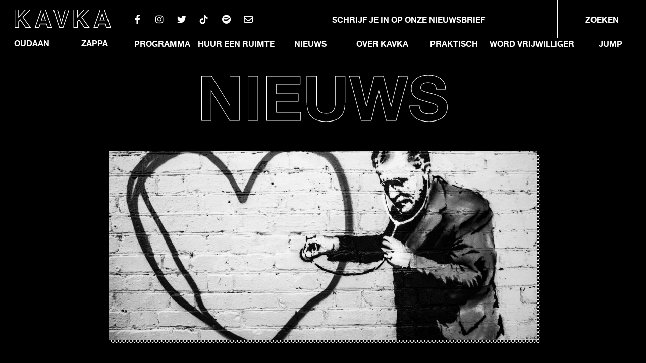

--- FILE ---
content_type: text/html; charset=UTF-8
request_url: https://kavka.be/mentaal-gezond-in-tijden-van-corona/
body_size: 24275
content:
    <!doctype html>
<!--[if lt IE 7]>
<html class="no-js ie ie6 lt-ie9 lt-ie8 lt-ie7" lang="nl-BE"> <![endif]-->
<!--[if IE 7]>
<html class="no-js ie ie7 lt-ie9 lt-ie8" lang="nl-BE"> <![endif]-->
<!--[if IE 8]>
<html class="no-js ie ie8 lt-ie9" lang="nl-BE"> <![endif]-->
<!--[if gt IE 8]><!-->
<html class="no-js" lang="nl-BE"> <!--<![endif]-->
<head>
    <!--
    Made with anger and beer by.....

    ██╗   ██╗███╗   ██╗██████╗ ███████╗███████╗██╗███╗   ██╗███████╗██████╗
    ██║   ██║████╗  ██║██╔══██╗██╔════╝██╔════╝██║████╗  ██║██╔════╝██╔══██╗
    ██║   ██║██╔██╗ ██║██║  ██║█████╗  █████╗  ██║██╔██╗ ██║█████╗  ██║  ██║
    ██║   ██║██║╚██╗██║██║  ██║██╔══╝  ██╔══╝  ██║██║╚██╗██║██╔══╝  ██║  ██║
    ╚██████╔╝██║ ╚████║██████╔╝███████╗██║     ██║██║ ╚████║███████╗██████╔╝
     ╚═════╝ ╚═╝  ╚═══╝╚═════╝ ╚══════╝╚═╝     ╚═╝╚═╝  ╚═══╝╚══════╝╚═════╝

    [ weareundefined.be ]
    -->
    <meta charset="UTF-8"/>
    <meta name="description" content="Kavka">
    <meta http-equiv="Content-Type" content="text/html; charset=UTF-8"/>
    <meta http-equiv="X-UA-Compatible" content="IE=edge,chrome=1">
    <meta name="viewport" content="width=device-width, initial-scale=1.0, maximum-scale=1.0, user-scalable=no"/>
    <meta name="viewport"
          content="width=device-width, initial-scale=1.0, minimum-scale=1.0, maximum-scale=1.0, user-scalable=no">

    <meta name="HandheldFriendly" content="true">

    <meta name="pinterest" content="nopin"/>
    <link rel="pingback" href="https://kavka.be/xmlrpc.php"/>

    <meta name='robots' content='index, follow, max-image-preview:large, max-snippet:-1, max-video-preview:-1' />

	<!-- This site is optimized with the Yoast SEO plugin v26.7 - https://yoast.com/wordpress/plugins/seo/ -->
	<title>Mentaal gezond in tijden van corona</title><link rel="stylesheet" href="https://kavka.be/wp-content/cache/min/1/5a0b6672d69e62901c4e2f77f19df13b.css" media="all" data-minify="1" />
	<meta name="description" content="We moeten ons niet enkel fysiek, maar ook mentaal beschermen in deze periode. Hoe doe je dat?" />
	<link rel="canonical" href="https://kavka.be/mentaal-gezond-in-tijden-van-corona/" />
	<meta property="og:locale" content="nl_BE" />
	<meta property="og:type" content="article" />
	<meta property="og:title" content="Mentaal gezond in tijden van corona" />
	<meta property="og:description" content="We moeten ons niet enkel fysiek, maar ook mentaal beschermen in deze periode. Hoe doe je dat?" />
	<meta property="og:url" content="https://kavka.be/mentaal-gezond-in-tijden-van-corona/" />
	<meta property="og:site_name" content="Kavka" />
	<meta property="article:publisher" content="https://www.facebook.com/kavkajongerencentrum/" />
	<meta property="article:published_time" content="2020-11-03T14:14:31+00:00" />
	<meta property="article:modified_time" content="2022-02-21T11:46:27+00:00" />
	<meta property="og:image" content="https://kavka.be/wp-content/uploads/2020/11/Mentale-gezondheid-1.jpg" />
	<meta property="og:image:width" content="2048" />
	<meta property="og:image:height" content="1366" />
	<meta property="og:image:type" content="image/jpeg" />
	<meta name="author" content="Kavka" />
	<meta name="twitter:card" content="summary_large_image" />
	<meta name="twitter:title" content="Mentaal gezond in tijden van corona" />
	<meta name="twitter:description" content="We moeten ons niet enkel fysiek, maar ook mentaal beschermen in deze periode. Hoe doe je dat?" />
	<meta name="twitter:creator" content="@kavkavzw" />
	<meta name="twitter:site" content="@kavkavzw" />
	<meta name="twitter:label1" content="Geschreven door" />
	<meta name="twitter:data1" content="Kavka" />
	<meta name="twitter:label2" content="Geschatte leestijd" />
	<meta name="twitter:data2" content="1 minuut" />
	<script type="application/ld+json" class="yoast-schema-graph">{"@context":"https://schema.org","@graph":[{"@type":"Article","@id":"https://kavka.be/mentaal-gezond-in-tijden-van-corona/#article","isPartOf":{"@id":"https://kavka.be/mentaal-gezond-in-tijden-van-corona/"},"author":{"name":"Kavka","@id":"https://kavka.be/#/schema/person/ab42f9dd441d32b76b1622e563b7cbea"},"headline":"Mentaal gezond in tijden van corona","datePublished":"2020-11-03T14:14:31+00:00","dateModified":"2022-02-21T11:46:27+00:00","mainEntityOfPage":{"@id":"https://kavka.be/mentaal-gezond-in-tijden-van-corona/"},"wordCount":116,"publisher":{"@id":"https://kavka.be/#organization"},"image":{"@id":"https://kavka.be/mentaal-gezond-in-tijden-van-corona/#primaryimage"},"thumbnailUrl":"https://kavka.be/wp-content/uploads/2020/11/Mentale-gezondheid-1.jpg","inLanguage":"nl-BE"},{"@type":"WebPage","@id":"https://kavka.be/mentaal-gezond-in-tijden-van-corona/","url":"https://kavka.be/mentaal-gezond-in-tijden-van-corona/","name":"Mentaal gezond in tijden van corona","isPartOf":{"@id":"https://kavka.be/#website"},"primaryImageOfPage":{"@id":"https://kavka.be/mentaal-gezond-in-tijden-van-corona/#primaryimage"},"image":{"@id":"https://kavka.be/mentaal-gezond-in-tijden-van-corona/#primaryimage"},"thumbnailUrl":"https://kavka.be/wp-content/uploads/2020/11/Mentale-gezondheid-1.jpg","datePublished":"2020-11-03T14:14:31+00:00","dateModified":"2022-02-21T11:46:27+00:00","description":"We moeten ons niet enkel fysiek, maar ook mentaal beschermen in deze periode. Hoe doe je dat?","breadcrumb":{"@id":"https://kavka.be/mentaal-gezond-in-tijden-van-corona/#breadcrumb"},"inLanguage":"nl-BE","potentialAction":[{"@type":"ReadAction","target":["https://kavka.be/mentaal-gezond-in-tijden-van-corona/"]}]},{"@type":"ImageObject","inLanguage":"nl-BE","@id":"https://kavka.be/mentaal-gezond-in-tijden-van-corona/#primaryimage","url":"https://kavka.be/wp-content/uploads/2020/11/Mentale-gezondheid-1.jpg","contentUrl":"https://kavka.be/wp-content/uploads/2020/11/Mentale-gezondheid-1.jpg","width":2048,"height":1366},{"@type":"BreadcrumbList","@id":"https://kavka.be/mentaal-gezond-in-tijden-van-corona/#breadcrumb","itemListElement":[{"@type":"ListItem","position":1,"name":"Home","item":"https://kavka.be/"},{"@type":"ListItem","position":2,"name":"Mentaal gezond in tijden van corona"}]},{"@type":"WebSite","@id":"https://kavka.be/#website","url":"https://kavka.be/","name":"Kavka","description":"Kavka","publisher":{"@id":"https://kavka.be/#organization"},"potentialAction":[{"@type":"SearchAction","target":{"@type":"EntryPoint","urlTemplate":"https://kavka.be/search/{search_term_string}"},"query-input":{"@type":"PropertyValueSpecification","valueRequired":true,"valueName":"search_term_string"}}],"inLanguage":"nl-BE"},{"@type":"Organization","@id":"https://kavka.be/#organization","name":"Kavka","url":"https://kavka.be/","logo":{"@type":"ImageObject","inLanguage":"nl-BE","@id":"https://kavka.be/#/schema/logo/image/","url":"https://kavka.be/wp-content/uploads/2018/05/logo.png","contentUrl":"https://kavka.be/wp-content/uploads/2018/05/logo.png","width":426,"height":80,"caption":"Kavka"},"image":{"@id":"https://kavka.be/#/schema/logo/image/"},"sameAs":["https://www.facebook.com/kavkajongerencentrum/","https://x.com/kavkavzw","https://www.instagram.com/kavka.be"]},{"@type":"Person","@id":"https://kavka.be/#/schema/person/ab42f9dd441d32b76b1622e563b7cbea","name":"Kavka","image":{"@type":"ImageObject","inLanguage":"nl-BE","@id":"https://kavka.be/#/schema/person/image/","url":"https://secure.gravatar.com/avatar/28705b19b15932db4a1b6f1dd1d76ac4c2f799fd676ebb27b1c2218ada2846c2?s=96&d=mm&r=g","contentUrl":"https://secure.gravatar.com/avatar/28705b19b15932db4a1b6f1dd1d76ac4c2f799fd676ebb27b1c2218ada2846c2?s=96&d=mm&r=g","caption":"Kavka"},"url":"https://kavka.be/author/kavka/"}]}</script>
	<!-- / Yoast SEO plugin. -->


<link rel='dns-prefetch' href='//www.googletagmanager.com' />
<link rel='dns-prefetch' href='//fonts.googleapis.com' />
<link rel='dns-prefetch' href='//ajax.googleapis.com' />
<link rel='dns-prefetch' href='//connect.facebook.net' />
<link rel='dns-prefetch' href='//www.google-analytics.com' />
<link rel='dns-prefetch' href='//maps.google.com' />

<style id='wp-img-auto-sizes-contain-inline-css' type='text/css'>
img:is([sizes=auto i],[sizes^="auto," i]){contain-intrinsic-size:3000px 1500px}
/*# sourceURL=wp-img-auto-sizes-contain-inline-css */
</style>

<style id='global-styles-inline-css' type='text/css'>
:root{--wp--preset--aspect-ratio--square: 1;--wp--preset--aspect-ratio--4-3: 4/3;--wp--preset--aspect-ratio--3-4: 3/4;--wp--preset--aspect-ratio--3-2: 3/2;--wp--preset--aspect-ratio--2-3: 2/3;--wp--preset--aspect-ratio--16-9: 16/9;--wp--preset--aspect-ratio--9-16: 9/16;--wp--preset--color--black: #000000;--wp--preset--color--cyan-bluish-gray: #abb8c3;--wp--preset--color--white: #ffffff;--wp--preset--color--pale-pink: #f78da7;--wp--preset--color--vivid-red: #cf2e2e;--wp--preset--color--luminous-vivid-orange: #ff6900;--wp--preset--color--luminous-vivid-amber: #fcb900;--wp--preset--color--light-green-cyan: #7bdcb5;--wp--preset--color--vivid-green-cyan: #00d084;--wp--preset--color--pale-cyan-blue: #8ed1fc;--wp--preset--color--vivid-cyan-blue: #0693e3;--wp--preset--color--vivid-purple: #9b51e0;--wp--preset--gradient--vivid-cyan-blue-to-vivid-purple: linear-gradient(135deg,rgb(6,147,227) 0%,rgb(155,81,224) 100%);--wp--preset--gradient--light-green-cyan-to-vivid-green-cyan: linear-gradient(135deg,rgb(122,220,180) 0%,rgb(0,208,130) 100%);--wp--preset--gradient--luminous-vivid-amber-to-luminous-vivid-orange: linear-gradient(135deg,rgb(252,185,0) 0%,rgb(255,105,0) 100%);--wp--preset--gradient--luminous-vivid-orange-to-vivid-red: linear-gradient(135deg,rgb(255,105,0) 0%,rgb(207,46,46) 100%);--wp--preset--gradient--very-light-gray-to-cyan-bluish-gray: linear-gradient(135deg,rgb(238,238,238) 0%,rgb(169,184,195) 100%);--wp--preset--gradient--cool-to-warm-spectrum: linear-gradient(135deg,rgb(74,234,220) 0%,rgb(151,120,209) 20%,rgb(207,42,186) 40%,rgb(238,44,130) 60%,rgb(251,105,98) 80%,rgb(254,248,76) 100%);--wp--preset--gradient--blush-light-purple: linear-gradient(135deg,rgb(255,206,236) 0%,rgb(152,150,240) 100%);--wp--preset--gradient--blush-bordeaux: linear-gradient(135deg,rgb(254,205,165) 0%,rgb(254,45,45) 50%,rgb(107,0,62) 100%);--wp--preset--gradient--luminous-dusk: linear-gradient(135deg,rgb(255,203,112) 0%,rgb(199,81,192) 50%,rgb(65,88,208) 100%);--wp--preset--gradient--pale-ocean: linear-gradient(135deg,rgb(255,245,203) 0%,rgb(182,227,212) 50%,rgb(51,167,181) 100%);--wp--preset--gradient--electric-grass: linear-gradient(135deg,rgb(202,248,128) 0%,rgb(113,206,126) 100%);--wp--preset--gradient--midnight: linear-gradient(135deg,rgb(2,3,129) 0%,rgb(40,116,252) 100%);--wp--preset--font-size--small: 13px;--wp--preset--font-size--medium: 20px;--wp--preset--font-size--large: 36px;--wp--preset--font-size--x-large: 42px;--wp--preset--spacing--20: 0.44rem;--wp--preset--spacing--30: 0.67rem;--wp--preset--spacing--40: 1rem;--wp--preset--spacing--50: 1.5rem;--wp--preset--spacing--60: 2.25rem;--wp--preset--spacing--70: 3.38rem;--wp--preset--spacing--80: 5.06rem;--wp--preset--shadow--natural: 6px 6px 9px rgba(0, 0, 0, 0.2);--wp--preset--shadow--deep: 12px 12px 50px rgba(0, 0, 0, 0.4);--wp--preset--shadow--sharp: 6px 6px 0px rgba(0, 0, 0, 0.2);--wp--preset--shadow--outlined: 6px 6px 0px -3px rgb(255, 255, 255), 6px 6px rgb(0, 0, 0);--wp--preset--shadow--crisp: 6px 6px 0px rgb(0, 0, 0);}:where(.is-layout-flex){gap: 0.5em;}:where(.is-layout-grid){gap: 0.5em;}body .is-layout-flex{display: flex;}.is-layout-flex{flex-wrap: wrap;align-items: center;}.is-layout-flex > :is(*, div){margin: 0;}body .is-layout-grid{display: grid;}.is-layout-grid > :is(*, div){margin: 0;}:where(.wp-block-columns.is-layout-flex){gap: 2em;}:where(.wp-block-columns.is-layout-grid){gap: 2em;}:where(.wp-block-post-template.is-layout-flex){gap: 1.25em;}:where(.wp-block-post-template.is-layout-grid){gap: 1.25em;}.has-black-color{color: var(--wp--preset--color--black) !important;}.has-cyan-bluish-gray-color{color: var(--wp--preset--color--cyan-bluish-gray) !important;}.has-white-color{color: var(--wp--preset--color--white) !important;}.has-pale-pink-color{color: var(--wp--preset--color--pale-pink) !important;}.has-vivid-red-color{color: var(--wp--preset--color--vivid-red) !important;}.has-luminous-vivid-orange-color{color: var(--wp--preset--color--luminous-vivid-orange) !important;}.has-luminous-vivid-amber-color{color: var(--wp--preset--color--luminous-vivid-amber) !important;}.has-light-green-cyan-color{color: var(--wp--preset--color--light-green-cyan) !important;}.has-vivid-green-cyan-color{color: var(--wp--preset--color--vivid-green-cyan) !important;}.has-pale-cyan-blue-color{color: var(--wp--preset--color--pale-cyan-blue) !important;}.has-vivid-cyan-blue-color{color: var(--wp--preset--color--vivid-cyan-blue) !important;}.has-vivid-purple-color{color: var(--wp--preset--color--vivid-purple) !important;}.has-black-background-color{background-color: var(--wp--preset--color--black) !important;}.has-cyan-bluish-gray-background-color{background-color: var(--wp--preset--color--cyan-bluish-gray) !important;}.has-white-background-color{background-color: var(--wp--preset--color--white) !important;}.has-pale-pink-background-color{background-color: var(--wp--preset--color--pale-pink) !important;}.has-vivid-red-background-color{background-color: var(--wp--preset--color--vivid-red) !important;}.has-luminous-vivid-orange-background-color{background-color: var(--wp--preset--color--luminous-vivid-orange) !important;}.has-luminous-vivid-amber-background-color{background-color: var(--wp--preset--color--luminous-vivid-amber) !important;}.has-light-green-cyan-background-color{background-color: var(--wp--preset--color--light-green-cyan) !important;}.has-vivid-green-cyan-background-color{background-color: var(--wp--preset--color--vivid-green-cyan) !important;}.has-pale-cyan-blue-background-color{background-color: var(--wp--preset--color--pale-cyan-blue) !important;}.has-vivid-cyan-blue-background-color{background-color: var(--wp--preset--color--vivid-cyan-blue) !important;}.has-vivid-purple-background-color{background-color: var(--wp--preset--color--vivid-purple) !important;}.has-black-border-color{border-color: var(--wp--preset--color--black) !important;}.has-cyan-bluish-gray-border-color{border-color: var(--wp--preset--color--cyan-bluish-gray) !important;}.has-white-border-color{border-color: var(--wp--preset--color--white) !important;}.has-pale-pink-border-color{border-color: var(--wp--preset--color--pale-pink) !important;}.has-vivid-red-border-color{border-color: var(--wp--preset--color--vivid-red) !important;}.has-luminous-vivid-orange-border-color{border-color: var(--wp--preset--color--luminous-vivid-orange) !important;}.has-luminous-vivid-amber-border-color{border-color: var(--wp--preset--color--luminous-vivid-amber) !important;}.has-light-green-cyan-border-color{border-color: var(--wp--preset--color--light-green-cyan) !important;}.has-vivid-green-cyan-border-color{border-color: var(--wp--preset--color--vivid-green-cyan) !important;}.has-pale-cyan-blue-border-color{border-color: var(--wp--preset--color--pale-cyan-blue) !important;}.has-vivid-cyan-blue-border-color{border-color: var(--wp--preset--color--vivid-cyan-blue) !important;}.has-vivid-purple-border-color{border-color: var(--wp--preset--color--vivid-purple) !important;}.has-vivid-cyan-blue-to-vivid-purple-gradient-background{background: var(--wp--preset--gradient--vivid-cyan-blue-to-vivid-purple) !important;}.has-light-green-cyan-to-vivid-green-cyan-gradient-background{background: var(--wp--preset--gradient--light-green-cyan-to-vivid-green-cyan) !important;}.has-luminous-vivid-amber-to-luminous-vivid-orange-gradient-background{background: var(--wp--preset--gradient--luminous-vivid-amber-to-luminous-vivid-orange) !important;}.has-luminous-vivid-orange-to-vivid-red-gradient-background{background: var(--wp--preset--gradient--luminous-vivid-orange-to-vivid-red) !important;}.has-very-light-gray-to-cyan-bluish-gray-gradient-background{background: var(--wp--preset--gradient--very-light-gray-to-cyan-bluish-gray) !important;}.has-cool-to-warm-spectrum-gradient-background{background: var(--wp--preset--gradient--cool-to-warm-spectrum) !important;}.has-blush-light-purple-gradient-background{background: var(--wp--preset--gradient--blush-light-purple) !important;}.has-blush-bordeaux-gradient-background{background: var(--wp--preset--gradient--blush-bordeaux) !important;}.has-luminous-dusk-gradient-background{background: var(--wp--preset--gradient--luminous-dusk) !important;}.has-pale-ocean-gradient-background{background: var(--wp--preset--gradient--pale-ocean) !important;}.has-electric-grass-gradient-background{background: var(--wp--preset--gradient--electric-grass) !important;}.has-midnight-gradient-background{background: var(--wp--preset--gradient--midnight) !important;}.has-small-font-size{font-size: var(--wp--preset--font-size--small) !important;}.has-medium-font-size{font-size: var(--wp--preset--font-size--medium) !important;}.has-large-font-size{font-size: var(--wp--preset--font-size--large) !important;}.has-x-large-font-size{font-size: var(--wp--preset--font-size--x-large) !important;}
/*# sourceURL=global-styles-inline-css */
</style>

<style id='classic-theme-styles-inline-css' type='text/css'>
/*! This file is auto-generated */
.wp-block-button__link{color:#fff;background-color:#32373c;border-radius:9999px;box-shadow:none;text-decoration:none;padding:calc(.667em + 2px) calc(1.333em + 2px);font-size:1.125em}.wp-block-file__button{background:#32373c;color:#fff;text-decoration:none}
/*# sourceURL=/wp-includes/css/classic-themes.min.css */
</style>

<style id='__EPYT__style-inline-css' type='text/css'>

                .epyt-gallery-thumb {
                        width: 33.333%;
                }
                
/*# sourceURL=__EPYT__style-inline-css */
</style>

<style id='rocket-lazyload-inline-css' type='text/css'>
.rll-youtube-player{position:relative;padding-bottom:56.23%;height:0;overflow:hidden;max-width:100%;}.rll-youtube-player:focus-within{outline: 2px solid currentColor;outline-offset: 5px;}.rll-youtube-player iframe{position:absolute;top:0;left:0;width:100%;height:100%;z-index:100;background:0 0}.rll-youtube-player img{bottom:0;display:block;left:0;margin:auto;max-width:100%;width:100%;position:absolute;right:0;top:0;border:none;height:auto;-webkit-transition:.4s all;-moz-transition:.4s all;transition:.4s all}.rll-youtube-player img:hover{-webkit-filter:brightness(75%)}.rll-youtube-player .play{height:100%;width:100%;left:0;top:0;position:absolute;background:url(https://kavka.be/wp-content/plugins/wp-rocket/assets/img/youtube.png) no-repeat center;background-color: transparent !important;cursor:pointer;border:none;}
/*# sourceURL=rocket-lazyload-inline-css */
</style>
<!-- Global site tag (gtag.js) - Google Analytics -->
		<script async src="https://www.googletagmanager.com/gtag/js?id="></script>
		<script>
			window.dataLayer = window.dataLayer || [];
			function gtag(){dataLayer.push(arguments);}
			gtag("js", new Date());

			gtag("config", "");
		</script><meta name="generator" content="Site Kit by Google 1.167.0" />

<script type="text/javascript">
(function(url){
	if(/(?:Chrome\/26\.0\.1410\.63 Safari\/537\.31|WordfenceTestMonBot)/.test(navigator.userAgent)){ return; }
	var addEvent = function(evt, handler) {
		if (window.addEventListener) {
			document.addEventListener(evt, handler, false);
		} else if (window.attachEvent) {
			document.attachEvent('on' + evt, handler);
		}
	};
	var removeEvent = function(evt, handler) {
		if (window.removeEventListener) {
			document.removeEventListener(evt, handler, false);
		} else if (window.detachEvent) {
			document.detachEvent('on' + evt, handler);
		}
	};
	var evts = 'contextmenu dblclick drag dragend dragenter dragleave dragover dragstart drop keydown keypress keyup mousedown mousemove mouseout mouseover mouseup mousewheel scroll'.split(' ');
	var logHuman = function() {
		if (window.wfLogHumanRan) { return; }
		window.wfLogHumanRan = true;
		var wfscr = document.createElement('script');
		wfscr.type = 'text/javascript';
		wfscr.async = true;
		wfscr.src = url + '&r=' + Math.random();
		(document.getElementsByTagName('head')[0]||document.getElementsByTagName('body')[0]).appendChild(wfscr);
		for (var i = 0; i < evts.length; i++) {
			removeEvent(evts[i], logHuman);
		}
	};
	for (var i = 0; i < evts.length; i++) {
		addEvent(evts[i], logHuman);
	}
})('//kavka.be/?wordfence_lh=1&hid=7D081C811D46A9379A788CB8E1BD5154');
</script><meta name="generator" content="Elementor 3.28.3; features: e_font_icon_svg, additional_custom_breakpoints, e_local_google_fonts, e_element_cache; settings: css_print_method-external, google_font-enabled, font_display-swap">
			<style>
				.e-con.e-parent:nth-of-type(n+4):not(.e-lazyloaded):not(.e-no-lazyload),
				.e-con.e-parent:nth-of-type(n+4):not(.e-lazyloaded):not(.e-no-lazyload) * {
					background-image: none !important;
				}
				@media screen and (max-height: 1024px) {
					.e-con.e-parent:nth-of-type(n+3):not(.e-lazyloaded):not(.e-no-lazyload),
					.e-con.e-parent:nth-of-type(n+3):not(.e-lazyloaded):not(.e-no-lazyload) * {
						background-image: none !important;
					}
				}
				@media screen and (max-height: 640px) {
					.e-con.e-parent:nth-of-type(n+2):not(.e-lazyloaded):not(.e-no-lazyload),
					.e-con.e-parent:nth-of-type(n+2):not(.e-lazyloaded):not(.e-no-lazyload) * {
						background-image: none !important;
					}
				}
			</style>
			<link rel="icon" href="https://kavka.be/wp-content/uploads/2021/10/cropped-kavkaicon-32x32.png" sizes="32x32" />
<link rel="icon" href="https://kavka.be/wp-content/uploads/2021/10/cropped-kavkaicon-192x192.png" sizes="192x192" />
<link rel="apple-touch-icon" href="https://kavka.be/wp-content/uploads/2021/10/cropped-kavkaicon-180x180.png" />
<meta name="msapplication-TileImage" content="https://kavka.be/wp-content/uploads/2021/10/cropped-kavkaicon-270x270.png" />
<noscript><style id="rocket-lazyload-nojs-css">.rll-youtube-player, [data-lazy-src]{display:none !important;}</style></noscript>

    

    <link href="https://kavka.be/wp-content/themes/stash/dist/images/favicon/icon.png" rel="icon" type="image/x-icon"/>

                


</head>

<body data-rsssl=1 class="wp-singular post-template-default single single-post postid-8239 single-format-standard wp-theme-stash mentaal-gezond-in-tijden-van-corona elementor-default" data-template="base.twig">

<header class="main-header">
			<ul class="top row row-hug">
			<li class="logo">
				<a href="/">
					<svg xmlns="http://www.w3.org/2000/svg" width="139.847" height="27.596" viewBox="0 0 139.847 27.596"><path d="M91.01 26.5h-5.3V.5h5.3v10.574L100.695.5h6.856L97.2 11.146 108.151 26.5h-6.821l-7.845-11.407L91.01 17.7v8.8zm-85.21 0H.5V.5h5.3v10.574L15.485.5h6.856L11.986 11.146 22.942 26.5h-6.821L8.275 15.093 5.8 17.7v8.8zm114.826 0h-5.584l9.048-26h6.114l8.941 26h-5.761l-1.625-5.359h-9.366l-1.766 5.359zm6.5-20.135l-3.318 10.285h6.467zM70.159 26.5h-5.054L56.552.5h5.69l5.478 19.7L73.269.5h5.514l-8.624 26zm-34.918 0h-5.584L38.7.5h6.114l8.946 26H48l-1.626-5.359h-9.366L35.241 26.5zm6.5-20.135L38.422 16.65h6.468z" fill="none" stroke="#fff" stroke-miterlimit="10"/></svg>
				</a>
			</li>
							<li class="button desktop">
					<a href="https://www.facebook.com/kavka.oudaan" target="_blank">
						<i class="fab fa-facebook-f"></i>
					</a>
				</li>
										<li class="button desktop">
					<a href="https://www.instagram.com/kavka.oudaan/" target="_blank">
						<i class="fab fa-instagram"></i>
					</a>
				</li>
										<li class="button desktop">
					<a href="https://twitter.com/kavkaoudaan" target="_blank">
						<i class="fab fa-twitter"></i>
					</a>
				</li>
										<li class="button desktop">
					<a href="https://www.tiktok.com/@kavka_antwerp" target="_blank">
						<i class="fab fa-tiktok"></i>
					</a>
				</li>
													<li class="button desktop">
					<a href="https://open.spotify.com/user/p1yzdjyk3fvxzyfscs22r8nwf" target="_blank">
						<i class="fab fa-spotify"></i>
					</a>
				</li>
			
			<li class="button desktop bordered-right">
				<a href="#" class="js-contact-open" data-select="true">
					<i class="far fa-envelope"></i>
				</a>
			</li>
			<li class="mobile hamburger-wrapper button">
				<a href="#" class="hamburger js-hamburger">
					<span class="hamburger-icon"></span>
				</a>
			</li>
			<li class="desktop js-toggle-newsletter">
				<h3>SCHRIJF JE IN OP ONZE NIEUWSBRIEF</h3>
			</li>
			<li class="search desktop nav-item nav-item-main search-wrapper">
				<a class="nav-link desktop js-open-search" href="#">
					<h3>Zoeken</h3>
				</a>
				<form role="search" method="get" id="searchform" class="searchform row row-no-flex row-snug js-search-input"
      action="/index.php">
    <input type="text" value="" name="s" id="s" class="input" placeholder="Wat zoek je?">
    <input type="submit" id="searchsubmit" value="Go" class="btn postfix">
</form>
			</li>
		</ul>

		<ul class="mobile sub-nav">
			<li class="menu-item">
				<a class="nav-link" href="https://kavka.be/lokaal/kavka-club/">
					<h4>OUDAAN</h4>
				</a>
			</li>
			<li class="menu-item">
				<a class="nav-link" href="https://kavka.be/lokaal/kavka-zappa/">
					<h4>ZAPPA</h4>
				</a>
			</li>
			<li class="bg-white-dots dots"></li>
		</ul>

		<nav id="nav-main" class="nav-main row row-snug bottom" role="navigation">
			<ul class="nav">
				<li class="menu-item location">
					<a class="nav-link" href="https://kavka.be/lokaal/kavka-club/">
						<h3>OUDAAN</h3>
					</a>
				</li>
				<li class="menu-item location has-border-right">
					<a class="nav-link" href="https://kavka.be/lokaal/kavka-zappa/">
						<h3>ZAPPA</h3>
					</a>
				</li>
									<li class="nav-item has-border-top nav-item-main  menu-item menu-item-type-post_type menu-item-object-page menu-item-324 menu-item-has-children">
						<a class="nav-link" href="https://kavka.be/programma/">
							<h3>Programma</h3>
						</a>
					</li>
									<li class="nav-item has-border-top nav-item-main  menu-item menu-item-type-post_type menu-item-object-page menu-item-326 menu-item-has-children">
						<a class="nav-link" href="https://kavka.be/lokalen/">
							<h3>Huur een Ruimte</h3>
						</a>
					</li>
									<li class="nav-item has-border-top nav-item-main  menu-item menu-item-type-post_type menu-item-object-page menu-item-7286">
						<a class="nav-link" href="https://kavka.be/nieuws/">
							<h3>Nieuws</h3>
						</a>
					</li>
									<li class="nav-item has-border-top nav-item-main  menu-item menu-item-type-post_type menu-item-object-page menu-item-7153 menu-item-has-children">
						<a class="nav-link" href="https://kavka.be/over-kavka/">
							<h3>Over Kavka</h3>
						</a>
					</li>
									<li class="nav-item has-border-top nav-item-main  menu-item menu-item-type-post_type menu-item-object-page menu-item-7158 menu-item-has-children">
						<a class="nav-link" href="https://kavka.be/praktisch/">
							<h3>Praktisch</h3>
						</a>
					</li>
									<li class="nav-item has-border-top nav-item-main  menu-item menu-item-type-post_type menu-item-object-page menu-item-7140">
						<a class="nav-link" href="https://kavka.be/doe-mee/word-vrijwilliger/">
							<h3>Word vrijwilliger</h3>
						</a>
					</li>
									<li class="nav-item has-border-top nav-item-main  menu-item menu-item-type-post_type menu-item-object-page menu-item-15748">
						<a class="nav-link" href="https://kavka.be/jump/">
							<h3>JUMP</h3>
						</a>
					</li>
								<li class="nav-item nav-item-main search-wrapper mobile">
					<form role="search" method="get" id="searchform" class="searchform row row-no-flex row-snug js-search-input"
      action="/index.php">
    <input type="text" value="" name="s" id="s" class="input" placeholder="Wat zoek je?">
    <input type="submit" id="searchsubmit" value="Go" class="btn postfix">
</form>
				</li>
			</ul>
		</nav>
		<!-- #nav -->
	</header>

<section class="content-wrapper">
        <h1>
	Nieuws
</h1>

    <article class="row row-blog post-type-post" id="post-8239">
        <section class="article-content">
            	<div class="drop-shuffle">
		    
    
    
    

               <img class=" no-ratio"
              src="data:image/svg+xml,%3Csvg%20xmlns='http://www.w3.org/2000/svg'%20viewBox='0%200%200%200'%3E%3C/svg%3E"
              data-lazy-srcset="https://kavka.be/wp-content/uploads/2020/11/Mentale-gezondheid-1-220x0-c-center.jpg 220w, https://kavka.be/wp-content/uploads/2020/11/Mentale-gezondheid-1-440x0-c-center.jpg 440w, https://kavka.be/wp-content/uploads/2020/11/Mentale-gezondheid-1-660x0-c-center.jpg 660w, https://kavka.be/wp-content/uploads/2020/11/Mentale-gezondheid-1-880x0-c-center.jpg 880w, https://kavka.be/wp-content/uploads/2020/11/Mentale-gezondheid-1-1100x0-c-center.jpg 1100w, https://kavka.be/wp-content/uploads/2020/11/Mentale-gezondheid-1-1320x0-c-center.jpg 1320w"
              alt="Mentaal gezond in tijden van corona"
         data-lazy-src="https://kavka.be/wp-content/uploads/2020/11/Mentale-gezondheid-1-1200x0-c-default.jpg" /><noscript><img class=" no-ratio"
              src="https://kavka.be/wp-content/uploads/2020/11/Mentale-gezondheid-1-1200x0-c-default.jpg"
              srcset="https://kavka.be/wp-content/uploads/2020/11/Mentale-gezondheid-1-220x0-c-center.jpg 220w, https://kavka.be/wp-content/uploads/2020/11/Mentale-gezondheid-1-440x0-c-center.jpg 440w, https://kavka.be/wp-content/uploads/2020/11/Mentale-gezondheid-1-660x0-c-center.jpg 660w, https://kavka.be/wp-content/uploads/2020/11/Mentale-gezondheid-1-880x0-c-center.jpg 880w, https://kavka.be/wp-content/uploads/2020/11/Mentale-gezondheid-1-1100x0-c-center.jpg 1100w, https://kavka.be/wp-content/uploads/2020/11/Mentale-gezondheid-1-1320x0-c-center.jpg 1320w"
              alt="Mentaal gezond in tijden van corona"
         /></noscript>
     
      

	</div>


<h2 class="blog-title">Mentaal gezond in tijden van corona</h2>
	<h4 class="blog-author">
		<span>Geschreven door</span>
		Kavka
		<span>-</span>
		03/11/2020
	</h4>
<div class="entry-content">
	<p><strong data-rich-text-format-boundary="true">Het zijn rare tijden. We moeten allemaal onze handen wassen, mondmaskers dragen, afstand houden en binnen blijven. Zo weinig mogelijk mensen zien. Vanaf deze week zit het hele Vlaamse hoger onderwijs in code rood waardoor bijna alle lessen opnieuw online gegeven worden. Heel wat mensen zitten (nog steeds) op tijdelijke werkloosheid of hebben het moeilijk om een job te vinden. De tweede lockdown is een feit. Maar hoe hou je dat vol? Hoe blijf je gezond, ook in je hoofd? En wat als het écht niet meer gaat? Weet dan dat er hulp is en dat je niet alleen bent. We zetten heel wat tips en platformen op een rijtje.</strong></p>

</div>                        <div class="entry-content">
            <h4>AAN JEZELF WERKEN</h4>
<p>De coronacrisis maakt de leefwereld van heel wat mensen heel onstabiel, en dan kan ons hoofd snel volgen. Daarom is het belangrijker dan ooit om te werken aan je mentale weerbaarheid. Het versterken van je veerkracht kan al veel helpen om beter om te gaan met stress en problemen. Besef dat niet alles voor iedereen even goed werkt en wees dus niet bang verschillende dingen uit te proberen.</p>
<p><a href="https://www.fitinjehoofd.be/">FIT IN JE HOOFD</a><br />
Met deze website leer je via informatie en oefeningen om controle over je eigen leven te hebben. Je leert jezelf te waarderen. Je kan het hoofd bieden aan stress en tegenslag. Je leert positief in het leven te staan.</p>
<p><a href="https://www.iedereenok.be/">IEDEREEN OK</a><br />
Deze website biedt een gratis online interventie die helpt om gevoelens van onrust te doorbreken via technieken uit de traumatherapie. De interventie bestaat uit een video die je door een stappenplan en oefeningen gidst. Je kan het stappenplan alleen of samen met je huisgenoten doorlopen in ongeveer vijfenveertig minuten.</p>
<p><a href="https://www.vaardigleven.be/">VAARDIG LEVEN</a><br />
Vaardig Leven biedt je tools om veerkracht te ontwikkelen en fundamentele psychische vaardigheden te trainen zoals mindfulness, bewust omgaan met moeilijke gedachten en emoties, om een zinvol leven te kunnen uitbouwen ondanks de moeilijkheden die dit met zich meebrengt. Iedereen krijgt gratis toegang tot de online leeromgeving.</p>
<p><a href="https://www.mijnkwartier.be/">MIJN KWARTIER</a><br />
Mijn Kwartier is een online zelfhulpprogramma. Het is gepersonaliseerd en ontwikkeld door artsen, gebaseerd op wetenschappelijke studies. Voor 55 euro help je jezelf een maand lang elke dag 15 minuten vanuit je zetel thuis, wanneer je maar wil, makkelijk en snel. Zonder wachttijden. Het programma stelt je oplossingsgerichte vragen zodat je met behulp van oefeningen in zelfcontrole om negatieve gedachten stil te leggen tot het besef komt dat je problemen opgelost zullen geraken.</p>
<p><a href="https://checkjezelf.be/">CHECK JEZELF</a><br />
Deze website zet je op weg om mentaal fit te blijven, in coronatijden én daarbuiten! Met tips, oefeningen en verhalen van (bekende) Vlamingen.</p>
<p><a href="https://depressiehulp.be/depressie-corona">DEPRESSIEHULP</a><br />
Op deze website krijg je tips om tijdens de coronacrisis enigszins in evenwicht te blijven. Om je persoonlijke spanningscurve af te vlakken tot een beheersbaar niveau.</p>
<p><a href="https://www.caw.be/jac/">JAC</a><br />
Het JAC helpt jongeren tussen 12 en 25 jaar met al hun vragen en problemen. Het geeft jongeren die het moeilijk hebben de steun om zelf terug verder te kunnen. Het biedt rust aan diegenen die dat kwijt zijn. Het versterkt de mogelijkheden van jongeren. Je kan bellen, mailen of chatten, en als je dat wil, kan je ook altijd anoniem contact opnemen.</p>
<p><a href="https://www.caw.be/">CAW</a><br />
Het Centrum Algemeen Welzijnswerk (CAW) helpt iedereen met vragen en problemen die te maken hebben met welzijn. Een moeilijke relatie, persoonlijke moeilijkheden, financiële, administratieve, juridische of materiële problemen … Daarvoor is het CAW er.</p>
<h4>(ANONIEM) PRATEN?</h4>
<p>Eerder nood aan een babbel? Praten en luisteren zijn essentieel voor een goede mentale gezondheid. Vaak kunnen vrienden en familie daar al een rol in spelen, maar soms is het ook goed om met iemand te spreken die buiten je leefwereld staat. Dan staan de onderstaande opties altijd klaar voor jou.</p>
<p><a href="https://www.awel.be/">AWEL</a><br />
Alle kinderen en jongeren kunnen Awel anoniem contacteren over alles wat hen bezighoudt. Awel luistert, voelt en denkt mee. Ze zijn bereikbaar via chat, telefoon of via mail. Op deze website kan je ook heel wat info vinden over onderwerpen die jongeren vaak bezighouden.</p>
<p><a href="https://www.tele-onthaal.be/">TELE-ONTHAAL</a><br />
Tele-Onthaal biedt in de eerste plaats een helpend gesprek aan iedereen die op zoek is naar een luisterend oor of zich ergens zorgen over maakt. Zo’n gesprek kan via telefoon of chat. Daarnaast verwijst Tele-Onthaal ook gericht door naar andere diensten als het nodig is.</p>
<p><a href="https://www.uilenspiegel.net/nieuws/detail/uilenspiegel-lanceert-luistergenoten-een-luisterlijn-van-en-voor-lotgenoten">UILENSPIEGEL</a><br />
Als je nood hebt aan een gesprek met lotgenoten, kan je terecht bij de luistergenoten van UilenSpiegel. Luistergenoten zijn lotgenoten die een luisterend oor aanbieden aan wie nood heeft aan een gesprek via telefoon, chat of mail.</p>
<p><a href="https://www.zelfmoord1813.be/">ZELFMOORDLIJN1813</a><br />
Als je hulp zoekt om met zelfmoordgedachten om te gaan, bezorgd bent om iemand of nabestaande bent na een zelfdoding, kan je terecht bij de zelfmoordlijn. Zelfmoord1813 is een online platform waar iedereen alle relevante informatie rond preventie van zelfdoding kan terugvinden. Via Zelfmoord1813 kan je contact opnemen met hun online diensten, een gratis en anonieme hulplijn die je kan bereiken via telefoon (op het nummer 1813), chat en mail.</p>
<h4>EN VERDER …</h4>
<p>Er bestaat nog heel wat materiaal dat het starten van een gesprek kan vergemakkelijken, dat je kan inspireren of afleiden. Hier een kleine greep uit het grote aanbod!</p>
<p><a href="https://www.watwat.be/donkere-gedachten">WAT WAT</a><br />
WAT WAT is er voor iedereen die het even niet weet. Bij zowel spannende als moeilijke momenten. Op hun website vind je het donkere gedachtenspel met 38 vragen of &#8216;gespreksstarters&#8217; om te praten over hoe het écht met je gaat.</p>
<p><a href="https://open.spotify.com/show/0xpJdDY9bTDf3LnAR8SEsl?si=58d6dD3lSeqO6aI0OEbrbw">ONBESPREEKBAAR</a><br />
In deze mentale gezondheid podcast maken Jef en Nicolas mentale gezondheid bespreekbaar. Volg de Instagrampagina <a href="https://www.instagram.com/onbespreekbaar/">@onbespreekbaar</a> of beluister de afleveringen op <a href="https://open.spotify.com/show/0xpJdDY9bTDf3LnAR8SEsl?si=58d6dD3lSeqO6aI0OEbrbw">Spotify</a>.</p>
<p><a href="https://logoantwerpen.be/content/suggesties-voor-films-boeken-en-gedichten">FILMS, BOEKEN EN GEDICHTEN</a><br />
Hier vind je een lijst films, boeken en gedichten op over geestelijke gezondheid. Het kan je helpen om te kijken naar of te lezen over verhalen van anderen.</p>
<p><em>BRONNEN &amp; INSPIRATIE</em><br />
&#8211; <a href="https://www.cultuurloket.be/inspiratie/hoe-gaat-het-met-jou?">Cultuurloket</a><br />
&#8211; <a href="https://www.vrt.be/vrtnws/nl/2020/10/28/vlaamse-studenten-getuigen-over-hun-wereld-in-tijden-van-corona/">VRT NWS</a><br />
&amp; alle aangehaalde platformen</p>

        </div>
            </section>
    </article>

    <section class="related bordered-top">
    <div class="row row-snug">
                                    <h2>GERELATEERDE ARTIKELS</h2>
    </div>

    
    <div class="row article-list">
                    <article class="col">
                <a href="https://kavka.be/kavka-presenteert-apart/">
                    <div class="drop-shuffle">
                            




      
              <img class=" ratio"
              src="data:image/svg+xml,%3Csvg%20xmlns='http://www.w3.org/2000/svg'%20viewBox='0%200%200%200'%3E%3C/svg%3E"
              data-lazy-srcset="https://kavka.be/wp-content/uploads/2020/09/APART-aankondiging-142x99.4-c-center.png 142w, https://kavka.be/wp-content/uploads/2020/09/APART-aankondiging-284x198.8-c-center.png 284w, https://kavka.be/wp-content/uploads/2020/09/APART-aankondiging-426x298.2-c-center.png 426w, https://kavka.be/wp-content/uploads/2020/09/APART-aankondiging-568x397.6-c-center.png 568w, https://kavka.be/wp-content/uploads/2020/09/APART-aankondiging-710x497-c-center.png 710w"
              alt="Kavka presenteert APART"
         data-lazy-src="https://kavka.be/wp-content/uploads/2020/09/APART-aankondiging-1200x840-c-default.png" /><noscript><img class=" ratio"
              src="https://kavka.be/wp-content/uploads/2020/09/APART-aankondiging-1200x840-c-default.png"
              srcset="https://kavka.be/wp-content/uploads/2020/09/APART-aankondiging-142x99.4-c-center.png 142w, https://kavka.be/wp-content/uploads/2020/09/APART-aankondiging-284x198.8-c-center.png 284w, https://kavka.be/wp-content/uploads/2020/09/APART-aankondiging-426x298.2-c-center.png 426w, https://kavka.be/wp-content/uploads/2020/09/APART-aankondiging-568x397.6-c-center.png 568w, https://kavka.be/wp-content/uploads/2020/09/APART-aankondiging-710x497-c-center.png 710w"
              alt="Kavka presenteert APART"
         /></noscript>
      

                    </div>
                                            <p class="date">07/09/2020</p>
                                        <h3>Kavka presenteert APART</h3>
                </a>
            </article>
                    <article class="col">
                <a href="https://kavka.be/akoestische-wand/">
                    <div class="drop-shuffle">
                            




      
              <img class=" ratio"
              src="data:image/svg+xml,%3Csvg%20xmlns='http://www.w3.org/2000/svg'%20viewBox='0%200%200%200'%3E%3C/svg%3E"
              data-lazy-srcset="https://kavka.be/wp-content/uploads/2020/03/20200304_openingmuur_002-142x99.4-c-center.jpg 142w, https://kavka.be/wp-content/uploads/2020/03/20200304_openingmuur_002-284x198.8-c-center.jpg 284w, https://kavka.be/wp-content/uploads/2020/03/20200304_openingmuur_002-426x298.2-c-center.jpg 426w, https://kavka.be/wp-content/uploads/2020/03/20200304_openingmuur_002-568x397.6-c-center.jpg 568w, https://kavka.be/wp-content/uploads/2020/03/20200304_openingmuur_002-710x497-c-center.jpg 710w"
              alt="Nieuwe akoestische zaal voor Kavka Oudaan"
         data-lazy-src="https://kavka.be/wp-content/uploads/2020/03/20200304_openingmuur_002-1200x840-c-default.jpg" /><noscript><img class=" ratio"
              src="https://kavka.be/wp-content/uploads/2020/03/20200304_openingmuur_002-1200x840-c-default.jpg"
              srcset="https://kavka.be/wp-content/uploads/2020/03/20200304_openingmuur_002-142x99.4-c-center.jpg 142w, https://kavka.be/wp-content/uploads/2020/03/20200304_openingmuur_002-284x198.8-c-center.jpg 284w, https://kavka.be/wp-content/uploads/2020/03/20200304_openingmuur_002-426x298.2-c-center.jpg 426w, https://kavka.be/wp-content/uploads/2020/03/20200304_openingmuur_002-568x397.6-c-center.jpg 568w, https://kavka.be/wp-content/uploads/2020/03/20200304_openingmuur_002-710x497-c-center.jpg 710w"
              alt="Nieuwe akoestische zaal voor Kavka Oudaan"
         /></noscript>
      

                    </div>
                                            <p class="date">03/03/2020</p>
                                        <h3>Nieuwe akoestische zaal voor Kavka Oudaan</h3>
                </a>
            </article>
                    <article class="col">
                <a href="https://kavka.be/dit-was-2021-in-kavka/">
                    <div class="drop-shuffle">
                            




      
              <img class=" ratio"
              src="data:image/svg+xml,%3Csvg%20xmlns='http://www.w3.org/2000/svg'%20viewBox='0%200%200%200'%3E%3C/svg%3E"
              data-lazy-srcset="https://kavka.be/wp-content/uploads/2022/02/DSC7200-142x99.4-c-center.jpg 142w, https://kavka.be/wp-content/uploads/2022/02/DSC7200-284x198.8-c-center.jpg 284w, https://kavka.be/wp-content/uploads/2022/02/DSC7200-426x298.2-c-center.jpg 426w, https://kavka.be/wp-content/uploads/2022/02/DSC7200-568x397.6-c-center.jpg 568w, https://kavka.be/wp-content/uploads/2022/02/DSC7200-710x497-c-center.jpg 710w"
              alt="Dit was Kavka&#8217;s 2021 (Jaaroverzicht)"
         data-lazy-src="https://kavka.be/wp-content/uploads/2022/02/DSC7200-1200x840-c-default.jpg" /><noscript><img class=" ratio"
              src="https://kavka.be/wp-content/uploads/2022/02/DSC7200-1200x840-c-default.jpg"
              srcset="https://kavka.be/wp-content/uploads/2022/02/DSC7200-142x99.4-c-center.jpg 142w, https://kavka.be/wp-content/uploads/2022/02/DSC7200-284x198.8-c-center.jpg 284w, https://kavka.be/wp-content/uploads/2022/02/DSC7200-426x298.2-c-center.jpg 426w, https://kavka.be/wp-content/uploads/2022/02/DSC7200-568x397.6-c-center.jpg 568w, https://kavka.be/wp-content/uploads/2022/02/DSC7200-710x497-c-center.jpg 710w"
              alt="Dit was Kavka&#8217;s 2021 (Jaaroverzicht)"
         /></noscript>
      

                    </div>
                                            <p class="date">19/12/2021</p>
                                        <h3>Dit was Kavka&#8217;s 2021 (Jaaroverzicht)</h3>
                </a>
            </article>
                    <article class="col">
                <a href="https://kavka.be/coronavirus-update/">
                    <div class="drop-shuffle">
                            




      
              <img class=" ratio"
              src="data:image/svg+xml,%3Csvg%20xmlns='http://www.w3.org/2000/svg'%20viewBox='0%200%200%200'%3E%3C/svg%3E"
              data-lazy-srcset="https://kavka.be/wp-content/uploads/2020/03/Corona-update-web-1-142x99.4-c-center.jpg 142w, https://kavka.be/wp-content/uploads/2020/03/Corona-update-web-1-284x198.8-c-center.jpg 284w, https://kavka.be/wp-content/uploads/2020/03/Corona-update-web-1-426x298.2-c-center.jpg 426w, https://kavka.be/wp-content/uploads/2020/03/Corona-update-web-1-568x397.6-c-center.jpg 568w, https://kavka.be/wp-content/uploads/2020/03/Corona-update-web-1-710x497-c-center.jpg 710w"
              alt="CORONA-UPDATES"
         data-lazy-src="https://kavka.be/wp-content/uploads/2020/03/Corona-update-web-1-1200x840-c-default.jpg" /><noscript><img class=" ratio"
              src="https://kavka.be/wp-content/uploads/2020/03/Corona-update-web-1-1200x840-c-default.jpg"
              srcset="https://kavka.be/wp-content/uploads/2020/03/Corona-update-web-1-142x99.4-c-center.jpg 142w, https://kavka.be/wp-content/uploads/2020/03/Corona-update-web-1-284x198.8-c-center.jpg 284w, https://kavka.be/wp-content/uploads/2020/03/Corona-update-web-1-426x298.2-c-center.jpg 426w, https://kavka.be/wp-content/uploads/2020/03/Corona-update-web-1-568x397.6-c-center.jpg 568w, https://kavka.be/wp-content/uploads/2020/03/Corona-update-web-1-710x497-c-center.jpg 710w"
              alt="CORONA-UPDATES"
         /></noscript>
      

                    </div>
                                            <p class="date">12/03/2020</p>
                                        <h3>CORONA-UPDATES</h3>
                </a>
            </article>
            </div>
</section></section>

<section class="js-contact-form contact bg-white">
    <div class="row row-direction-col row-hug">
        <div class="close js-contact-close">
            <img src="data:image/svg+xml,%3Csvg%20xmlns='http://www.w3.org/2000/svg'%20viewBox='0%200%200%200'%3E%3C/svg%3E" alt="Close" data-lazy-src="https://kavka.be/wp-content/themes/stash/dist/images/close.png"><noscript><img src="https://kavka.be/wp-content/themes/stash/dist/images/close.png" alt="Close"></noscript>
        </div>
        <h2 class="js-contact-title">Contacteer ons</h2>

        <noscript class="ninja-forms-noscript-message">
	Melding: voor dit product is een JavaScript vereist.</noscript>
<div id="nf-form-2-cont" class="nf-form-cont" aria-live="polite" aria-labelledby="nf-form-title-2" aria-describedby="nf-form-errors-2" role="form">

    <div class="nf-loading-spinner"></div>

</div>
        <!-- That data is being printed as a workaround to page builders reordering the order of the scripts loaded-->
        <script>var formDisplay=1;var nfForms=nfForms||[];var form=[];form.id='2';form.settings={"objectType":"Form Setting","editActive":true,"title":"Contact Me","key":"","created_at":"2018-03-23 14:44:32","default_label_pos":"above","conditions":[{"collapsed":"","process":"1","connector":"all","when":[{"connector":"AND","key":"to_contact","comparator":"contains","value":"kavka.be","type":"field","modelType":"when"}],"then":[{"key":7,"trigger":"activate_action","value":"","type":"action","modelType":"then"}],"else":[{"key":7,"trigger":"deactivate_action","type":"action","modelType":"else"}]},{"collapsed":false,"process":1,"connector":"all","when":[{"connector":"AND","key":"ik_wil_1529498650749","comparator":"equal","value":"concertzaal_kavka","type":"field","modelType":"when"}],"then":[{"key":12,"trigger":"activate_action","value":"","type":"action","modelType":"then"}],"else":[{"key":12,"trigger":"deactivate_action","type":"action","modelType":"else"}]},{"collapsed":false,"process":1,"connector":"all","when":[{"connector":"AND","key":"ik_wil_1529498650749","comparator":"equal","value":"concertzaal_zappa","type":"field","modelType":"when"}],"then":[{"key":13,"trigger":"activate_action","value":"","type":"action","modelType":"then"}],"else":[{"key":13,"trigger":"deactivate_action","type":"action","modelType":"else"}]},{"collapsed":false,"process":1,"connector":"all","when":[{"connector":"AND","key":"ik_wil_1529498650749","comparator":"equal","value":"lokaal","type":"field","modelType":"when"}],"then":[{"key":14,"trigger":"activate_action","value":"","type":"action","modelType":"then"}],"else":[{"key":14,"trigger":"deactivate_action","type":"action","modelType":"else"}]},{"collapsed":false,"process":1,"connector":"all","when":[{"connector":"AND","key":"ik_wil_1529498650749","comparator":"equal","value":"vrijwiliger","type":"field","modelType":"when"}],"then":[{"key":15,"trigger":"activate_action","value":"","type":"action","modelType":"then"}],"else":[{"key":15,"trigger":"deactivate_action","type":"action","modelType":"else"}]},{"collapsed":false,"process":1,"connector":"all","when":[{"connector":"AND","key":"ik_wil_1529498650749","comparator":"equal","value":"stagair","type":"field","modelType":"when"}],"then":[{"key":16,"trigger":"activate_action","value":"","type":"action","modelType":"then"}],"else":[{"key":16,"trigger":"deactivate_action","type":"action","modelType":"else"}]},{"collapsed":false,"process":1,"connector":"all","when":[{"connector":"AND","key":"ik_wil_1529498650749","comparator":"equal","value":"organisator","type":"field","modelType":"when"}],"then":[{"key":17,"trigger":"activate_action","value":"","type":"action","modelType":"then"}],"else":[{"key":17,"trigger":"deactivate_action","type":"action","modelType":"else"}]},{"collapsed":false,"process":1,"connector":"all","when":[{"connector":"AND","key":"ik_wil_1529498650749","comparator":"equal","value":"cowork","type":"field","modelType":"when"}],"then":[{"key":18,"trigger":"activate_action","value":"","type":"action","modelType":"then"}],"else":[{"key":18,"trigger":"deactivate_action","type":"action","modelType":"else"}]},{"collapsed":false,"process":1,"connector":"all","when":[{"connector":"AND","key":"ik_wil_1529498650749","comparator":"equal","value":"info","type":"field","modelType":"when"}],"then":[{"key":19,"trigger":"activate_action","value":"","type":"action","modelType":"then"}],"else":[{"key":19,"trigger":"deactivate_action","type":"action","modelType":"else"}]}],"show_title":0,"clear_complete":"1","hide_complete":"1","wrapper_class":"","element_class":"","add_submit":"1","logged_in":"","not_logged_in_msg":"","sub_limit_number":"","sub_limit_msg":"","calculations":[],"formContentData":["naam_1521807207097","about_1522070313780","e-mailadres_1526025758774","telefoonnummer_1521807292190","ik_wil_1529498650749","to_contact","bericht_1521807233544","upload_een_bestand_1526028963487","ik_ga_akkoord_1527533516751","verzenden_1526025741606"],"container_styles_background-color":"","container_styles_border":"","container_styles_border-style":"","container_styles_border-color":"","container_styles_color":"","container_styles_height":"","container_styles_width":"","container_styles_font-size":"","container_styles_margin":"","container_styles_padding":"","container_styles_display":"","container_styles_float":"","container_styles_show_advanced_css":"0","container_styles_advanced":"","title_styles_background-color":"","title_styles_border":"","title_styles_border-style":"","title_styles_border-color":"","title_styles_color":"","title_styles_height":"","title_styles_width":"","title_styles_font-size":"","title_styles_margin":"","title_styles_padding":"","title_styles_display":"","title_styles_float":"","title_styles_show_advanced_css":"0","title_styles_advanced":"","row_styles_background-color":"","row_styles_border":"","row_styles_border-style":"","row_styles_border-color":"","row_styles_color":"","row_styles_height":"","row_styles_width":"","row_styles_font-size":"","row_styles_margin":"","row_styles_padding":"","row_styles_display":"","row_styles_show_advanced_css":"0","row_styles_advanced":"","row-odd_styles_background-color":"","row-odd_styles_border":"","row-odd_styles_border-style":"","row-odd_styles_border-color":"","row-odd_styles_color":"","row-odd_styles_height":"","row-odd_styles_width":"","row-odd_styles_font-size":"","row-odd_styles_margin":"","row-odd_styles_padding":"","row-odd_styles_display":"","row-odd_styles_show_advanced_css":"0","row-odd_styles_advanced":"","success-msg_styles_background-color":"","success-msg_styles_border":"","success-msg_styles_border-style":"","success-msg_styles_border-color":"","success-msg_styles_color":"","success-msg_styles_height":"","success-msg_styles_width":"","success-msg_styles_font-size":"","success-msg_styles_margin":"","success-msg_styles_padding":"","success-msg_styles_display":"","success-msg_styles_show_advanced_css":"0","success-msg_styles_advanced":"","error_msg_styles_background-color":"","error_msg_styles_border":"","error_msg_styles_border-style":"","error_msg_styles_border-color":"","error_msg_styles_color":"","error_msg_styles_height":"","error_msg_styles_width":"","error_msg_styles_font-size":"","error_msg_styles_margin":"","error_msg_styles_padding":"","error_msg_styles_display":"","error_msg_styles_show_advanced_css":"0","error_msg_styles_advanced":"","currency":"","unique_field_error":"A form with this value has already been submitted.","changeEmailErrorMsg":"Gelieve een correct email in te geven.","confirmFieldErrorMsg":"Deze velden moeten overeenkomen!","fieldNumberNumMinError":"Fout met minimumaantal","fieldNumberNumMaxError":"Fout met maximumaantal","fieldNumberIncrementBy":"Toenemen met ","formErrorsCorrectErrors":"Gelieve eerst alle velden correct in te vullen.","validateRequiredField":"Dit is een verplicht veld.","honeypotHoneypotError":"Honeypot fout","fieldsMarkedRequired":"Velden die gemarkeerd zijn met een <span class=\"ninja-forms-req-symbol\">*<\/span> zijn verplichte velden","drawerDisabled":false,"changeDateErrorMsg":"Vul een geldige datum in!","allow_public_link":0,"embed_form":"","form_title_heading_level":"3","ninjaForms":"Ninja Forms","fieldTextareaRTEInsertLink":"Link invoegen","fieldTextareaRTEInsertMedia":"Media invoegen","fieldTextareaRTESelectAFile":"Selecteer een bestand","formHoneypot":"Als je een persoon bent die dit veld ziet, laat je het leeg.","fileUploadOldCodeFileUploadInProgress":"Bestand wordt ge\u00fcpload.","fileUploadOldCodeFileUpload":"BESTANDSUPLOAD","currencySymbol":false,"thousands_sep":".","decimal_point":",","siteLocale":"nl_BE","dateFormat":"m\/d\/Y","startOfWeek":"1","of":"van","previousMonth":"Vorige maand","nextMonth":"Volgende maand","months":["januari","februari","maart","april","mei","juni","juli","augustus","september","oktober","november","december"],"monthsShort":["jan","feb","mrt","apr","mei","jun","jul","aug","sep","okt","nov","dec"],"weekdays":["zondag","maandag","dinsdag","woensdag","donderdag","vrijdag","zaterdag"],"weekdaysShort":["zo","ma","di","wo","do","vr","za"],"weekdaysMin":["zo","ma","di","wo","do","vr","za"],"recaptchaConsentMissing":"reCaptcha validation couldn&#039;t load.","recaptchaMissingCookie":"reCaptcha v3 validation couldn&#039;t load the cookie needed to submit the form.","recaptchaConsentEvent":"Accept reCaptcha cookies before sending the form.","currency_symbol":"","beforeForm":"","beforeFields":"","afterFields":"","afterForm":""};form.fields=[{"objectType":"Field","objectDomain":"fields","editActive":false,"order":1,"idAttribute":"id","label":"Naam","key":"naam_1521807207097","type":"textbox","created_at":"2018-03-23 14:44:32","label_pos":"hidden","required":1,"placeholder":"Naam","default":"","wrapper_class":"","element_class":"","container_class":"","input_limit":"","input_limit_type":"characters","input_limit_msg":"Character(s) left","manual_key":"","disable_input":"","admin_label":"","help_text":"","desc_text":"","disable_browser_autocomplete":"","mask":"","custom_mask":"","wrap_styles_background-color":"","wrap_styles_border":"","wrap_styles_border-style":"","wrap_styles_border-color":"","wrap_styles_color":"","wrap_styles_height":"","wrap_styles_width":"","wrap_styles_font-size":"","wrap_styles_margin":"","wrap_styles_padding":"","wrap_styles_display":"","wrap_styles_float":"","wrap_styles_show_advanced_css":0,"wrap_styles_advanced":"","label_styles_background-color":"","label_styles_border":"","label_styles_border-style":"","label_styles_border-color":"","label_styles_color":"","label_styles_height":"","label_styles_width":"","label_styles_font-size":"","label_styles_margin":"","label_styles_padding":"","label_styles_display":"","label_styles_float":"","label_styles_show_advanced_css":0,"label_styles_advanced":"","element_styles_background-color":"","element_styles_border":"","element_styles_border-style":"","element_styles_border-color":"","element_styles_color":"","element_styles_height":"","element_styles_width":"","element_styles_font-size":"","element_styles_margin":"","element_styles_padding":"","element_styles_display":"","element_styles_float":"","element_styles_show_advanced_css":0,"element_styles_advanced":"","cellcid":"c3277","custom_name_attribute":"","personally_identifiable":"","value":"","id":5,"beforeField":"","afterField":"","parentType":"textbox","element_templates":["textbox","input"],"old_classname":"","wrap_template":"wrap"},{"objectType":"Field","objectDomain":"fields","editActive":false,"order":2,"idAttribute":"id","type":"textbox","label":"About","key":"about_1522070313780","label_pos":"above","required":false,"default":"","placeholder":"","container_class":"about","element_class":"js-about","input_limit":"","input_limit_type":"characters","input_limit_msg":"Character(s) left","manual_key":false,"admin_label":"","help_text":"","mask":"","custom_mask":"","drawerDisabled":false,"custom_name_attribute":"","personally_identifiable":"","value":"","id":12,"beforeField":"","afterField":"","parentType":"textbox","element_templates":["textbox","input"],"old_classname":"","wrap_template":"wrap"},{"objectType":"Field","objectDomain":"fields","editActive":false,"order":3,"idAttribute":"id","label":"E-mailadres","key":"e-mailadres_1526025758774","type":"email","created_at":"2018-03-23 14:44:32","label_pos":"hidden","required":1,"placeholder":"E-mailadres","default":"","wrapper_class":"","element_class":"","container_class":"","admin_label":"","help_text":"","desc_text":"","wrap_styles_background-color":"","wrap_styles_border":"","wrap_styles_border-style":"","wrap_styles_border-color":"","wrap_styles_color":"","wrap_styles_height":"","wrap_styles_width":"","wrap_styles_font-size":"","wrap_styles_margin":"","wrap_styles_padding":"","wrap_styles_display":"","wrap_styles_float":"","wrap_styles_show_advanced_css":0,"wrap_styles_advanced":"","label_styles_background-color":"","label_styles_border":"","label_styles_border-style":"","label_styles_border-color":"","label_styles_color":"","label_styles_height":"","label_styles_width":"","label_styles_font-size":"","label_styles_margin":"","label_styles_padding":"","label_styles_display":"","label_styles_float":"","label_styles_show_advanced_css":0,"label_styles_advanced":"","element_styles_background-color":"","element_styles_border":"","element_styles_border-style":"","element_styles_border-color":"","element_styles_color":"","element_styles_height":"","element_styles_width":"","element_styles_font-size":"","element_styles_margin":"","element_styles_padding":"","element_styles_display":"","element_styles_float":"","element_styles_show_advanced_css":0,"element_styles_advanced":"","cellcid":"c3281","custom_name_attribute":"email","drawerDisabled":false,"personally_identifiable":1,"value":"","id":6,"beforeField":"","afterField":"","parentType":"email","element_templates":["email","input"],"old_classname":"","wrap_template":"wrap"},{"objectType":"Field","objectDomain":"fields","editActive":false,"order":4,"idAttribute":"id","type":"phone","label":"Telefoonnummer","key":"telefoonnummer_1521807292190","label_pos":"hidden","required":false,"default":"","placeholder":"Telefoonnummer","container_class":"","element_class":"","input_limit":"","input_limit_type":"characters","input_limit_msg":"Character(s) left","manual_key":false,"admin_label":"","help_text":"","mask":"","custom_mask":"","drawerDisabled":false,"custom_name_attribute":"phone","personally_identifiable":1,"value":"","id":9,"beforeField":"","afterField":"","parentType":"textbox","element_templates":["tel","textbox","input"],"old_classname":"","wrap_template":"wrap"},{"objectType":"Field","objectDomain":"fields","editActive":false,"order":5,"idAttribute":"id","type":"listselect","label":"IK WIL","key":"ik_wil_1529498650749","label_pos":"above","required":false,"options":[{"errors":[],"max_options":0,"label":"de concertzaal van KAVKA OUDAAN gebruiken","value":"concertzaal_kavka","calc":"","selected":0,"order":0,"settingModel":{"settings":false,"hide_merge_tags":false,"error":false,"name":"options","type":"option-repeater","label":"Opties <a href=\"#\" class=\"nf-add-new\">Nieuwe toevoegen<\/a> <a href=\"#\" class=\"extra nf-open-import-tooltip\"><i class=\"fa fa-sign-in\" aria-hidden=\"true\"><\/i> Importeer<\/a>","width":"full","group":"","value":[{"label":"E\u00e9n","value":"\u00e9\u00e9n","calc":"","selected":0,"order":0},{"label":"Twee","value":"twee","calc":"","selected":0,"order":1},{"label":"Drie","value":"drie","calc":"","selected":0,"order":2}],"columns":{"label":{"header":"Label","default":""},"value":{"header":"Waarde","default":""},"calc":{"header":"Berekende waarde","default":""},"selected":{"header":"<span class=\"dashicons dashicons-yes\"><\/span>","default":0}}},"manual_value":true},{"errors":[],"max_options":0,"order":1,"new":false,"options":[],"label":"de concertzaal van KAVKA ZAPPA gebruiken","value":"concertzaal_zappa","calc":"","selected":0,"settingModel":{"settings":false,"hide_merge_tags":false,"error":false,"name":"options","type":"option-repeater","label":"Opties <a href=\"#\" class=\"nf-add-new\">Nieuwe toevoegen<\/a> <a href=\"#\" class=\"extra nf-open-import-tooltip\"><i class=\"fa fa-sign-in\" aria-hidden=\"true\"><\/i> Importeer<\/a>","width":"full","group":"","value":[{"label":"E\u00e9n","value":"\u00e9\u00e9n","calc":"","selected":0,"order":0},{"label":"Twee","value":"twee","calc":"","selected":0,"order":1},{"label":"Drie","value":"drie","calc":"","selected":0,"order":2}],"columns":{"label":{"header":"Label","default":""},"value":{"header":"Waarde","default":""},"calc":{"header":"Berekende waarde","default":""},"selected":{"header":"<span class=\"dashicons dashicons-yes\"><\/span>","default":0}}},"manual_value":true},{"errors":[],"max_options":0,"label":"een lokaal gebruiken","value":"lokaal","calc":"","selected":0,"order":2,"settingModel":{"settings":false,"hide_merge_tags":false,"error":false,"name":"options","type":"option-repeater","label":"Opties <a href=\"#\" class=\"nf-add-new\">Nieuwe toevoegen<\/a> <a href=\"#\" class=\"extra nf-open-import-tooltip\"><i class=\"fa fa-sign-in\" aria-hidden=\"true\"><\/i> Importeer<\/a>","width":"full","group":"","value":[{"label":"E\u00e9n","value":"\u00e9\u00e9n","calc":"","selected":0,"order":0},{"label":"Twee","value":"twee","calc":"","selected":0,"order":1},{"label":"Drie","value":"drie","calc":"","selected":0,"order":2}],"columns":{"label":{"header":"Label","default":""},"value":{"header":"Waarde","default":""},"calc":{"header":"Berekende waarde","default":""},"selected":{"header":"<span class=\"dashicons dashicons-yes\"><\/span>","default":0}}},"manual_value":true},{"errors":[],"max_options":0,"label":"vrijwilliger worden","value":"vrijwiliger","calc":"","selected":0,"order":3,"settingModel":{"settings":false,"hide_merge_tags":false,"error":false,"name":"options","type":"option-repeater","label":"Opties <a href=\"#\" class=\"nf-add-new\">Nieuwe toevoegen<\/a> <a href=\"#\" class=\"extra nf-open-import-tooltip\"><i class=\"fa fa-sign-in\" aria-hidden=\"true\"><\/i> Importeer<\/a>","width":"full","group":"","value":[{"label":"E\u00e9n","value":"\u00e9\u00e9n","calc":"","selected":0,"order":0},{"label":"Twee","value":"twee","calc":"","selected":0,"order":1},{"label":"Drie","value":"drie","calc":"","selected":0,"order":2}],"columns":{"label":{"header":"Label","default":""},"value":{"header":"Waarde","default":""},"calc":{"header":"Berekende waarde","default":""},"selected":{"header":"<span class=\"dashicons dashicons-yes\"><\/span>","default":0}}},"manual_value":true},{"errors":[],"max_options":0,"order":4,"new":false,"options":[],"label":"stagiair worden","value":"stagair","calc":"","selected":0,"settingModel":{"settings":false,"hide_merge_tags":false,"error":false,"name":"options","type":"option-repeater","label":"Opties <a href=\"#\" class=\"nf-add-new\">Nieuwe toevoegen<\/a> <a href=\"#\" class=\"extra nf-open-import-tooltip\"><i class=\"fa fa-sign-in\" aria-hidden=\"true\"><\/i> Importeer<\/a>","width":"full","group":"","value":[{"label":"E\u00e9n","value":"\u00e9\u00e9n","calc":"","selected":0,"order":0},{"label":"Twee","value":"twee","calc":"","selected":0,"order":1},{"label":"Drie","value":"drie","calc":"","selected":0,"order":2}],"columns":{"label":{"header":"Label","default":""},"value":{"header":"Waarde","default":""},"calc":{"header":"Berekende waarde","default":""},"selected":{"header":"<span class=\"dashicons dashicons-yes\"><\/span>","default":0}}},"manual_value":true},{"errors":[],"max_options":0,"order":5,"new":false,"options":[],"label":"organisator worden","value":"organisator","calc":"","selected":0,"settingModel":{"settings":false,"hide_merge_tags":false,"error":false,"name":"options","type":"option-repeater","label":"Opties <a href=\"#\" class=\"nf-add-new\">Nieuwe toevoegen<\/a> <a href=\"#\" class=\"extra nf-open-import-tooltip\"><i class=\"fa fa-sign-in\" aria-hidden=\"true\"><\/i> Importeer<\/a>","width":"full","group":"","value":[{"label":"E\u00e9n","value":"\u00e9\u00e9n","calc":"","selected":0,"order":0},{"label":"Twee","value":"twee","calc":"","selected":0,"order":1},{"label":"Drie","value":"drie","calc":"","selected":0,"order":2}],"columns":{"label":{"header":"Label","default":""},"value":{"header":"Waarde","default":""},"calc":{"header":"Berekende waarde","default":""},"selected":{"header":"<span class=\"dashicons dashicons-yes\"><\/span>","default":0}}},"manual_value":true},{"errors":[],"max_options":0,"order":6,"new":false,"options":[],"label":"komen co-worken","value":"cowork","calc":"","selected":0,"settingModel":{"settings":false,"hide_merge_tags":false,"error":false,"name":"options","type":"option-repeater","label":"Opties <a href=\"#\" class=\"nf-add-new\">Nieuwe toevoegen<\/a> <a href=\"#\" class=\"extra nf-open-import-tooltip\"><i class=\"fa fa-sign-in\" aria-hidden=\"true\"><\/i> Importeer<\/a>","width":"full","group":"","value":[{"label":"E\u00e9n","value":"\u00e9\u00e9n","calc":"","selected":0,"order":0},{"label":"Twee","value":"twee","calc":"","selected":0,"order":1},{"label":"Drie","value":"drie","calc":"","selected":0,"order":2}],"columns":{"label":{"header":"Label","default":""},"value":{"header":"Waarde","default":""},"calc":{"header":"Berekende waarde","default":""},"selected":{"header":"<span class=\"dashicons dashicons-yes\"><\/span>","default":0}}},"manual_value":true},{"errors":[],"max_options":0,"order":7,"new":false,"options":[],"label":"een algemene vraag stellen","value":"info","calc":"","selected":1,"settingModel":{"settings":false,"hide_merge_tags":false,"error":false,"name":"options","type":"option-repeater","label":"Opties <a href=\"#\" class=\"nf-add-new\">Nieuwe toevoegen<\/a> <a href=\"#\" class=\"extra nf-open-import-tooltip\"><i class=\"fa fa-sign-in\" aria-hidden=\"true\"><\/i> Importeer<\/a>","width":"full","group":"","value":[{"label":"E\u00e9n","value":"\u00e9\u00e9n","calc":"","selected":0,"order":0},{"label":"Twee","value":"twee","calc":"","selected":0,"order":1},{"label":"Drie","value":"drie","calc":"","selected":0,"order":2}],"columns":{"label":{"header":"Label","default":""},"value":{"header":"Waarde","default":""},"calc":{"header":"Berekende waarde","default":""},"selected":{"header":"<span class=\"dashicons dashicons-yes\"><\/span>","default":0}}},"manual_value":true}],"container_class":"js-select_to_contact","element_class":"js-select_to_contact_element","admin_label":"","help_text":"","drawerDisabled":false,"id":15,"beforeField":"","afterField":"","value":"","parentType":"list","element_templates":["listselect","input"],"old_classname":"list-select","wrap_template":"wrap"},{"objectType":"Field","objectDomain":"fields","editActive":false,"order":6,"idAttribute":"id","type":"email","label":"To contact","key":"to_contact","label_pos":"above","required":false,"default":"","placeholder":"","container_class":"to_contact","element_class":"js-to-contact","admin_label":"","help_text":"","drawerDisabled":false,"manual_key":true,"custom_name_attribute":"email","personally_identifiable":1,"value":"","id":10,"beforeField":"","afterField":"","parentType":"email","element_templates":["email","input"],"old_classname":"","wrap_template":"wrap"},{"objectType":"Field","objectDomain":"fields","editActive":false,"order":7,"idAttribute":"id","label":"Bericht","key":"bericht_1521807233544","type":"textarea","created_at":"2018-03-23 14:44:32","label_pos":"hidden","required":1,"placeholder":"Bericht","default":"","wrapper_class":"","element_class":"","container_class":"","input_limit":"","input_limit_type":"characters","input_limit_msg":"Character(s) left","manual_key":"","disable_input":"","admin_label":"","help_text":"","desc_text":"","disable_browser_autocomplete":"","textarea_rte":"","disable_rte_mobile":"","textarea_media":"","wrap_styles_background-color":"","wrap_styles_border":"","wrap_styles_border-style":"","wrap_styles_border-color":"","wrap_styles_color":"","wrap_styles_height":"","wrap_styles_width":"","wrap_styles_font-size":"","wrap_styles_margin":"","wrap_styles_padding":"","wrap_styles_display":"","wrap_styles_float":"","wrap_styles_show_advanced_css":0,"wrap_styles_advanced":"","label_styles_background-color":"","label_styles_border":"","label_styles_border-style":"","label_styles_border-color":"","label_styles_color":"","label_styles_height":"","label_styles_width":"","label_styles_font-size":"","label_styles_margin":"","label_styles_padding":"","label_styles_display":"","label_styles_float":"","label_styles_show_advanced_css":0,"label_styles_advanced":"","element_styles_background-color":"","element_styles_border":"","element_styles_border-style":"","element_styles_border-color":"","element_styles_color":"","element_styles_height":"","element_styles_width":"","element_styles_font-size":"","element_styles_margin":"","element_styles_padding":"","element_styles_display":"","element_styles_float":"","element_styles_show_advanced_css":0,"element_styles_advanced":"","cellcid":"c3284","value":"","id":7,"beforeField":"","afterField":"","parentType":"textarea","element_templates":["textarea","input"],"old_classname":"","wrap_template":"wrap"},{"objectType":"Field","objectDomain":"fields","editActive":false,"order":8,"idAttribute":"id","type":"file_upload","label":"Upload een bestand","key":"upload_een_bestand_1526028963487","label_pos":"above","required":false,"container_class":"js-file-upload","element_class":"","manual_key":false,"help_text":"","save_to_server":1,"upload_rename":"","media_library":0,"upload_multi_count":1,"max_file_size":20971520,"upload_types":".pdf,.doc,.docx,.jpg,.jpeg,.png,.gif","select_files_text":"Selecteer een bestand","drawerDisabled":false,"id":13,"beforeField":"","afterField":"","value":"","parentType":"textbox","element_templates":["file-upload","input"],"old_classname":"","wrap_template":"wrap","max_file_size_mb":20,"uploadNonce":"4c2a3b2493"},{"objectType":"Field","objectDomain":"fields","editActive":false,"order":9,"idAttribute":"id","type":"checkbox","label":"Ik ga akkoord","key":"ik_ga_akkoord_1527533516751","label_pos":"below","required":1,"container_class":"","element_class":"","manual_key":false,"admin_label":"","help_text":"<p><br><\/p>","desc_text":"<p>Ik heb het  <a href=\"https:\/\/kavka.be\/privacybeleid\/\" target='_blank'>privacybeleid<\/a> gelezen en ga ermee akkoord<br><\/p>","default_value":"unchecked","checked_value":"Checked","unchecked_value":"Unchecked","checked_calc_value":"","unchecked_calc_value":"","drawerDisabled":false,"id":14,"beforeField":"","afterField":"","value":"","parentType":"checkbox","element_templates":["checkbox","input"],"old_classname":"","wrap_template":"wrap"},{"objectType":"Field","objectDomain":"fields","editActive":false,"order":10,"idAttribute":"id","label":"Verzenden","key":"verzenden_1526025741606","type":"submit","created_at":"2018-03-23 14:44:32","processing_label":"Even geduld","container_class":"","element_class":"","wrap_styles_background-color":"","wrap_styles_border":"","wrap_styles_border-style":"","wrap_styles_border-color":"","wrap_styles_color":"","wrap_styles_height":"","wrap_styles_width":"","wrap_styles_font-size":"","wrap_styles_margin":"","wrap_styles_padding":"","wrap_styles_display":"","wrap_styles_float":"","wrap_styles_show_advanced_css":0,"wrap_styles_advanced":"","label_styles_background-color":"","label_styles_border":"","label_styles_border-style":"","label_styles_border-color":"","label_styles_color":"","label_styles_height":"","label_styles_width":"","label_styles_font-size":"","label_styles_margin":"","label_styles_padding":"","label_styles_display":"","label_styles_float":"","label_styles_show_advanced_css":0,"label_styles_advanced":"","element_styles_background-color":"","element_styles_border":"","element_styles_border-style":"","element_styles_border-color":"","element_styles_color":"","element_styles_height":"","element_styles_width":"","element_styles_font-size":"","element_styles_margin":"","element_styles_padding":"","element_styles_display":"","element_styles_float":"","element_styles_show_advanced_css":0,"element_styles_advanced":"","submit_element_hover_styles_background-color":"","submit_element_hover_styles_border":"","submit_element_hover_styles_border-style":"","submit_element_hover_styles_border-color":"","submit_element_hover_styles_color":"","submit_element_hover_styles_height":"","submit_element_hover_styles_width":"","submit_element_hover_styles_font-size":"","submit_element_hover_styles_margin":"","submit_element_hover_styles_padding":"","submit_element_hover_styles_display":"","submit_element_hover_styles_float":"","submit_element_hover_styles_show_advanced_css":0,"submit_element_hover_styles_advanced":"","cellcid":"c3287","drawerDisabled":false,"admin_label":"","id":8,"beforeField":"","afterField":"","value":"","label_pos":"above","parentType":"textbox","element_templates":["submit","button","input"],"old_classname":"","wrap_template":"wrap-no-label"}];nfForms.push(form);</script>
        
    </div>
</section>

<div class="zappa-wrapper js-zappa">
    <div class="zappa js-zappa-verder">
        <h2>Zappa is verhuisd!</h2>
        <p> Zappa.be is verhuisd naar kavka.be omdat we geloven dat beide locaties elkaar versterken en we ze op die
            manier digitaal dichter bij elkaar willen brengen. Ontdek op onze nieuwe website wat we te bieden hebben aan
            jongeren initiatief!</p>

        <p style="text-decoration: underline">Klik om verder te gaan.</p>
    </div>
</div><div
	class="newsletter pop-up js-newsletter">
	<!-- Begin Mailchimp Signup Form -->
	<div id="mc_embed_signup" class="form bg-white entry-content">
		<div class="close js-toggle-newsletter">
			<img src="data:image/svg+xml,%3Csvg%20xmlns='http://www.w3.org/2000/svg'%20viewBox='0%200%200%200'%3E%3C/svg%3E" alt="Close" data-lazy-src="https://kavka.be/wp-content/themes/stash/dist/images/close.png"><noscript><img src="https://kavka.be/wp-content/themes/stash/dist/images/close.png" alt="Close"></noscript>
		</div>
		<form action="https://kavka.us7.list-manage.com/subscribe/post?u=a3638cee45659e87a96d97e20&amp;id=52669e9a36" method="post" id="mc-embedded-subscribe-form" name="mc-embedded-subscribe-form" class="validate" target="_blank" novalidate>
			<div id="mc_embed_signup_scroll">
				<h2>Schrijf je in voor de nieuwsbrief!</h2>
				<p>Wil jij op de hoogte blijven van het laatste Kavka nieuws? Schrijf je dan nu in voor onze nieuwsbrief en je ontvang 'm in je mailbox!</p>
				<br>
				<div class="mc-field-group">
					<input type="email" value="" placeholder='E-mailadres' name="EMAIL" class="required email" id="mce-EMAIL">
				</div>
				<div id="mce-responses" class="clear">
					<div class="response" id="mce-error-response" style="display:none"></div>
					<div class="response" id="mce-success-response" style="display:none"></div>
				</div>
				<!-- real people should not fill this in and expect good things - do not remove this or risk form bot signups-->
				<div style="position: absolute; left: -5000px;" aria-hidden="true"><input type="text" name="b_a3638cee45659e87a96d97e20_52669e9a36" tabindex="-1" value=""></div>
				<div class="clear">
					<input type="submit" value="Inschrijven" name="subscribe" class="btn inverted"></div>
			</div>
		</form>
	</div>
	

	
	<!--End mc_embed_signup-->
</div>

    <footer id="footer" class="main-footer">
	<div class="row row-hug">
		<div class="main_footer row">
			<div class="col entry-content col-adress">
				<h3>KOM LANGS</h3>
				<div class="two-col">
					<p><strong>KAVKA OUDAAN</strong><br />
Oudaan 14<br />
2000 Antwerpen<br />
BE 0866254540<br />
Maatschappelijke zetel</p>
<p><strong>KAVKA ZAPPA</strong><br />
August Leyweg 6<br />
2020 Antwerpen<br />
(Kiel)</p>
</div>
			</div>

			<div class="col entry-content">
				<h3>LAAT IETS WETEN</h3>
				<p>+32 (0)3 290 88 17<br />
info@kavka.be</p>
<p>&nbsp;</p>


				<h3>Social</h3>
				<ul class="social">
											<li>
							<a href="https://www.facebook.com/kavka.oudaan" target="_blank">
								<i class="fab fa-facebook-f"></i>
							</a>
						</li>
					
											<li>
							<a href="https://www.instagram.com/kavka.oudaan/" target="_blank">
								<i class="fab fa-instagram"></i>
							</a>
						</li>
					
											<li>
							<a href="https://twitter.com/kavkaoudaan" target="_blank">
								<i class="fab fa-twitter"></i>
							</a>
						</li>
					
											<li class="button">
							<a href="https://www.tiktok.com/@kavka_antwerp" target="_blank">
								<i class="fab fa-tiktok"></i>
							</a>
						</li>
					
					
											<li>
							<a href="https://open.spotify.com/user/p1yzdjyk3fvxzyfscs22r8nwf" target="_blank">
								<i class="fab fa-spotify"></i>
							</a>
						</li>
									</ul>
			</div>

			<div class="col entry-content">
				
				<ul class="menu">
											<li class="nav-item  menu-item menu-item-type-post_type menu-item-object-page menu-item-10759 tablet">
							<a class="nav-link" href="https://kavka.be/praktisch/">Contact</a>
													</li>
											<li class="nav-item  menu-item menu-item-type-post_type menu-item-object-page menu-item-10754 tablet">
							<a class="nav-link" href="https://kavka.be/privacybeleid/">Privacy</a>
													</li>
											<li class="nav-item  menu-item menu-item-type-post_type menu-item-object-page menu-item-10755 tablet">
							<a class="nav-link" href="https://kavka.be/over-kavka/vacatures/">Vacatures</a>
													</li>
											<li class="nav-item  menu-item menu-item-type-post_type menu-item-object-page menu-item-10883 tablet">
							<a class="nav-link" href="https://kavka.be/over-kavka/ons-team/">Ons Team</a>
													</li>
											<li class="nav-item  menu-item menu-item-type-post_type menu-item-object-page menu-item-10756 tablet">
							<a class="nav-link" href="https://kavka.be/over-kavka/partners/">Partners</a>
													</li>
											<li class="nav-item  menu-item menu-item-type-post_type menu-item-object-page menu-item-10758 tablet">
							<a class="nav-link" href="https://kavka.be/over-kavka/huisregels/">HUISREGELS</a>
													</li>
											<li class="nav-item  menu-item menu-item-type-post_type menu-item-object-page menu-item-10757 tablet">
							<a class="nav-link" href="https://kavka.be/praktisch/faq/">FAQ</a>
													</li>
									</ul>
			</div>
			<div class="col entry-content">
				<ul class="sponsor-list">
											<li>
							<img src="data:image/svg+xml,%3Csvg%20xmlns='http://www.w3.org/2000/svg'%20viewBox='0%200%200%200'%3E%3C/svg%3E" alt="" data-lazy-src="https://kavka.be/wp-content/uploads/2022/02/vlaanden-verbeelding-werkt.png"><noscript><img src="https://kavka.be/wp-content/uploads/2022/02/vlaanden-verbeelding-werkt.png" alt=""></noscript>
						</li>
					</a>
				</li>
									<li>
							<img src="data:image/svg+xml,%3Csvg%20xmlns='http://www.w3.org/2000/svg'%20viewBox='0%200%200%200'%3E%3C/svg%3E" alt="" data-lazy-src="https://kavka.be/wp-content/uploads/2022/02/Antwerpen-White.png"><noscript><img src="https://kavka.be/wp-content/uploads/2022/02/Antwerpen-White.png" alt=""></noscript>
						</li>
					</a>
				</li>
					</ul>
	</div>
</div>

<div class="credits">
	<div class="row">
		<p>©
			Kavka
			2026</p>
		<p class="right">In elkaar gebokst door
			<a href="http://weareundefined.be" target="_blank" class="undefined-link">
				<span class="undefined">
					Undefined
				</span>
				<span class="wingdings">
					<?xml
					version="1.0" encoding="utf-8"?>
					<!-- Generator: Adobe Illustrator 21.0.0, SVG Export Plug-In . SVG Version: 6.00 Build 0)  -->
					<svg version="1.1" id="Layer_1" xmlns="http://www.w3.org/2000/svg" x="0px" y="0px" width="821px" height="130.4px" viewBox="0 0 821 130.4" style="enable-background:new 0 0 821 130.4;" xml:space="preserve">
						<g>
							<path d="M0,63.2L42.2,21l42.2,42.2l-42.2,42.2L0,63.2z"/>
							<path d="M101.7,93V33.4h59.6V93H101.7z"/>
							<path d="M210.4,63.7v7h-31.7v-7.5h22.2c-4-4.1-6-8.8-6-13.9c0-6.4,2.4-11.9,7.1-16.4c4.7-4.6,10.3-6.9,16.8-6.9
																																																																														                                    c6.5,0,12.1,2.3,16.8,6.9c4.7,4.6,7.1,10.1,7.1,16.4c0,5.1-2,9.8-6,13.9h22.2v7.5h-31.7v-7c5.4-3.5,8.1-8.1,8.1-14
																																																																														                                    c0-4.4-1.6-8.2-4.9-11.4c-3.3-3.2-7.1-4.8-11.6-4.8c-4.5,0-8.4,1.6-11.6,4.8c-3.2,3.2-4.9,7-4.9,11.4
																																																																														                                    C202.4,55.5,205,60.2,210.4,63.7z M178.7,93v-7.5h80.1V93H178.7z"/>
							<path d="M282.6,100.5V47.3c0-8.9-2.1-16-6.3-21.4h8c2.8,4.3,4.7,9.2,5.7,14.7c2.3-5.8,5.3-10.7,8.8-14.7l7.2-1.5
																																																																														                                    c3.4,3.9,5.5,9.6,6.4,16.9c1.8-5.3,4.9-10.4,9-15.5l7.4-1.5c4,5.4,6,11.9,6,19.3v46.4c0,4.9,0.2,8.2,0.5,9.9
																																																																														                                    c0.3,1.7,1.1,3.2,2.3,4.5c2.1,2.2,5.7,3.4,10.7,3.4h4.6v-7.5l11.8,10.6l-11.8,10.3v-7.3h-6.8c-6.5,0-11.2-1.7-14.2-5.1
																																																																														                                    c-3-3.4-4.4-8.9-4.4-16.4V47.7c0-7.6-1.1-13-3.3-16.3c-5.6,6.4-9.5,14.4-11.6,24.1v45h-7.5V50.3c0-9-1.1-15.3-3.3-18.9
																																																																														                                    c-5.3,6-9.2,13.5-11.6,22.4v46.7H282.6z"/>
							<path d="M455.2,29.2l5.1,36.7l-7.3,1.2l-3.8-26.7L415.6,74l15.8,15.8l-5.3,5.2l-15.8-15.8l-23.2,23.1l-5.1-5.1l23.2-23.1
																																																																														                                    l-15.8-15.8l5.2-5.3l15.8,15.8L444,35.2l-26.7-3.8l1.2-7.4L455.2,29.2z"/>
							<path d="M501.6,64.4c0,6.1-1.4,12.6-4.3,19.5s-6.7,13-11.5,18.5h-8.1c10.9-11.5,16.4-24.2,16.4-37.9h-15.9v-5.6h15.9
																																																																														                                    c-0.7-11.9-6.1-23.5-16.4-34.7h7.7c9.4,10.1,14.8,21.7,16.1,34.7H517c1.3-13.1,6.7-24.7,16.1-34.7h7.7
																																																																														                                    c-10.3,11.2-15.7,22.8-16.4,34.7h15.9v5.6h-15.9c0,13.7,5.5,26.4,16.4,37.9h-8.1c-4.8-5.5-8.6-11.6-11.5-18.5
																																																																														                                    c-2.8-6.8-4.3-13.3-4.3-19.5H501.6z"/>
							<path d="M558.2,93V33.4h59.6V93H558.2z"/>
							<path d="M641.5,100.5V47.3c0-8.9-2.1-16-6.3-21.4h8c2.8,4.3,4.7,9.2,5.7,14.7c2.3-5.8,5.3-10.7,8.8-14.7l7.2-1.5
																																																																														                                    c3.4,3.9,5.5,9.6,6.4,16.9c1.8-5.3,4.9-10.4,9-15.5l7.4-1.5c4,5.4,6,11.9,6,19.3v46.4c0,4.9,0.2,8.2,0.5,9.9
																																																																														                                    c0.3,1.7,1.1,3.2,2.3,4.5c2.1,2.2,5.7,3.4,10.7,3.4h4.6v-7.5l11.8,10.6l-11.8,10.3v-7.3h-6.8c-6.5,0-11.2-1.7-14.2-5.1
																																																																														                                    c-3-3.4-4.4-8.9-4.4-16.4V47.7c0-7.6-1.1-13-3.3-16.3c-5.6,6.4-9.5,14.4-11.6,24.1v45h-7.5V50.3c0-9-1.1-15.3-3.3-18.9
																																																																														                                    c-5.3,6-9.2,13.5-11.6,22.4v46.7H641.5z"/>
							<path d="M772.6,63.7v7h-31.7v-7.5h22.2c-4-4.1-6-8.8-6-13.9c0-6.4,2.4-11.9,7.1-16.4c4.7-4.6,10.3-6.9,16.8-6.9
																																																																						                                    c6.5,0,12.1,2.3,16.8,6.9c4.7,4.6,7.1,10.1,7.1,16.4c0,5.1-2,9.8-6,13.9H821v7.5h-31.7v-7c5.4-3.5,8.1-8.1,8.1-14
																																																																						                                    c0-4.4-1.6-8.2-4.9-11.4c-3.3-3.2-7.1-4.8-11.6-4.8c-4.5,0-8.4,1.6-11.6,4.8c-3.2,3.2-4.9,7-4.9,11.4
																																																																						                                    C764.5,55.5,767.2,60.2,772.6,63.7z M740.9,93v-7.5H821V93H740.9z"/>
						</g>
					</svg>
				</span>
			</a>
		</p>
	</div>
</div></div></footer><div class="image-hover js-hover-image"><div class="js-bg-image image-bg"></div></div><script type="speculationrules">
{"prefetch":[{"source":"document","where":{"and":[{"href_matches":"/*"},{"not":{"href_matches":["/wp-*.php","/wp-admin/*","/wp-content/uploads/*","/wp-content/*","/wp-content/plugins/*","/wp-content/themes/stash/*","/*\\?(.+)"]}},{"not":{"selector_matches":"a[rel~=\"nofollow\"]"}},{"not":{"selector_matches":".no-prefetch, .no-prefetch a"}}]},"eagerness":"conservative"}]}
</script>
			
			<script type="text/javascript" src="https://kavka.be/wp-includes/js/jquery/jquery.min.js?ver=3.7.1" id="jquery-core-js"></script>




<!-- Google tag (gtag.js) snippet added by Site Kit -->
<!-- Google Analytics snippet added by Site Kit -->
<script type="text/javascript" src="https://www.googletagmanager.com/gtag/js?id=GT-PHWNCNW" id="google_gtagjs-js" async></script>
<script type="text/javascript" id="google_gtagjs-js-after">
/* <![CDATA[ */
window.dataLayer = window.dataLayer || [];function gtag(){dataLayer.push(arguments);}
gtag("set","linker",{"domains":["kavka.be"]});
gtag("js", new Date());
gtag("set", "developer_id.dZTNiMT", true);
gtag("config", "GT-PHWNCNW");
 window._googlesitekit = window._googlesitekit || {}; window._googlesitekit.throttledEvents = []; window._googlesitekit.gtagEvent = (name, data) => { var key = JSON.stringify( { name, data } ); if ( !! window._googlesitekit.throttledEvents[ key ] ) { return; } window._googlesitekit.throttledEvents[ key ] = true; setTimeout( () => { delete window._googlesitekit.throttledEvents[ key ]; }, 5 ); gtag( "event", name, { ...data, event_source: "site-kit" } ); }; 
//# sourceURL=google_gtagjs-js-after
/* ]]> */
</script>


<script type="text/javascript" src="https://kavka.be/wp-content/plugins/google-site-kit/dist/assets/js/googlesitekit-events-provider-ninja-forms-1bcc43dc33ac5df43991.js" id="googlesitekit-events-provider-ninja-forms-js" defer></script>

<script type="text/javascript" id="popup-maker-site-js-extra">
/* <![CDATA[ */
var pum_vars = {"version":"1.20.4","pm_dir_url":"https://kavka.be/wp-content/plugins/popup-maker/","ajaxurl":"https://kavka.be/wp-admin/admin-ajax.php","restapi":"https://kavka.be/wp-json/pum/v1","rest_nonce":null,"default_theme":"14161","debug_mode":"","disable_tracking":"","home_url":"/","message_position":"top","core_sub_forms_enabled":"1","popups":[],"cookie_domain":"","analytics_route":"analytics","analytics_api":"https://kavka.be/wp-json/pum/v1"};
var pum_sub_vars = {"ajaxurl":"https://kavka.be/wp-admin/admin-ajax.php","message_position":"top"};
var pum_popups = [];
//# sourceURL=popup-maker-site-js-extra
/* ]]> */
</script>

<script type="text/javascript" src="https://kavka.be/wp-content/plugins/google-site-kit/dist/assets/js/googlesitekit-events-provider-popup-maker-561440dc30d29e4d73d1.js" id="googlesitekit-events-provider-popup-maker-js" defer></script>
<script type="text/javascript" id="__ytprefs__-js-extra">
/* <![CDATA[ */
var _EPYT_ = {"ajaxurl":"https://kavka.be/wp-admin/admin-ajax.php","security":"5a50b758a7","gallery_scrolloffset":"20","eppathtoscripts":"https://kavka.be/wp-content/plugins/youtube-embed-plus/scripts/","eppath":"https://kavka.be/wp-content/plugins/youtube-embed-plus/","epresponsiveselector":"[\"iframe.__youtube_prefs__\",\"iframe[src*='youtube.com']\",\"iframe[src*='youtube-nocookie.com']\",\"iframe[data-ep-src*='youtube.com']\",\"iframe[data-ep-src*='youtube-nocookie.com']\",\"iframe[data-ep-gallerysrc*='youtube.com']\"]","epdovol":"1","version":"14.2.4","evselector":"iframe.__youtube_prefs__[src], iframe[src*=\"youtube.com/embed/\"], iframe[src*=\"youtube-nocookie.com/embed/\"]","ajax_compat":"","maxres_facade":"eager","ytapi_load":"light","pause_others":"","stopMobileBuffer":"1","facade_mode":"","not_live_on_channel":""};
//# sourceURL=__ytprefs__-js-extra
/* ]]> */
</script>








<script type="text/javascript" id="nf-front-end-js-extra">
/* <![CDATA[ */
var nfi18n = {"ninjaForms":"Ninja Forms","changeEmailErrorMsg":"Voer een geldig e-mailadres in!","changeDateErrorMsg":"Vul een geldige datum in!","confirmFieldErrorMsg":"Deze velden moeten overeenkomen!","fieldNumberNumMinError":"Fout met minimumaantal","fieldNumberNumMaxError":"Fout met maximumaantal","fieldNumberIncrementBy":"Toenemen met ","fieldTextareaRTEInsertLink":"Link invoegen","fieldTextareaRTEInsertMedia":"Media invoegen","fieldTextareaRTESelectAFile":"Selecteer een bestand","formErrorsCorrectErrors":"Corrigeer de fouten voordat je dit formulier indient.","formHoneypot":"Als je een persoon bent die dit veld ziet, laat je het leeg.","validateRequiredField":"Dit is een verplicht veld.","honeypotHoneypotError":"Honeypot fout","fileUploadOldCodeFileUploadInProgress":"Bestand wordt ge\u00fcpload.","fileUploadOldCodeFileUpload":"BESTANDSUPLOAD","currencySymbol":"","fieldsMarkedRequired":"Velden die gemarkeerd zijn met een \u003Cspan class=\"ninja-forms-req-symbol\"\u003E*\u003C/span\u003E zijn verplichte velden","thousands_sep":".","decimal_point":",","siteLocale":"nl_BE","dateFormat":"m/d/Y","startOfWeek":"1","of":"van","previousMonth":"Vorige maand","nextMonth":"Volgende maand","months":["januari","februari","maart","april","mei","juni","juli","augustus","september","oktober","november","december"],"monthsShort":["jan","feb","mrt","apr","mei","jun","jul","aug","sep","okt","nov","dec"],"weekdays":["zondag","maandag","dinsdag","woensdag","donderdag","vrijdag","zaterdag"],"weekdaysShort":["zo","ma","di","wo","do","vr","za"],"weekdaysMin":["zo","ma","di","wo","do","vr","za"],"recaptchaConsentMissing":"reCaptcha validation couldn't load.","recaptchaMissingCookie":"reCaptcha v3 validation couldn't load the cookie needed to submit the form.","recaptchaConsentEvent":"Accept reCaptcha cookies before sending the form."};
var nfFrontEnd = {"adminAjax":"https://kavka.be/wp-admin/admin-ajax.php","ajaxNonce":"409f89918b","requireBaseUrl":"https://kavka.be/wp-content/plugins/ninja-forms/assets/js/","use_merge_tags":{"user":{"address":"address","textbox":"textbox","button":"button","checkbox":"checkbox","city":"city","confirm":"confirm","date":"date","email":"email","firstname":"firstname","html":"html","hcaptcha":"hcaptcha","hidden":"hidden","lastname":"lastname","listcheckbox":"listcheckbox","listcountry":"listcountry","listimage":"listimage","listmultiselect":"listmultiselect","listradio":"listradio","listselect":"listselect","liststate":"liststate","note":"note","number":"number","password":"password","passwordconfirm":"passwordconfirm","product":"product","quantity":"quantity","recaptcha":"recaptcha","recaptcha_v3":"recaptcha_v3","repeater":"repeater","shipping":"shipping","signature":"signature","spam":"spam","starrating":"starrating","submit":"submit","terms":"terms","textarea":"textarea","total":"total","turnstile":"turnstile","unknown":"unknown","zip":"zip","hr":"hr","file_upload":"file_upload"},"post":{"address":"address","textbox":"textbox","button":"button","checkbox":"checkbox","city":"city","confirm":"confirm","date":"date","email":"email","firstname":"firstname","html":"html","hcaptcha":"hcaptcha","hidden":"hidden","lastname":"lastname","listcheckbox":"listcheckbox","listcountry":"listcountry","listimage":"listimage","listmultiselect":"listmultiselect","listradio":"listradio","listselect":"listselect","liststate":"liststate","note":"note","number":"number","password":"password","passwordconfirm":"passwordconfirm","product":"product","quantity":"quantity","recaptcha":"recaptcha","recaptcha_v3":"recaptcha_v3","repeater":"repeater","shipping":"shipping","signature":"signature","spam":"spam","starrating":"starrating","submit":"submit","terms":"terms","textarea":"textarea","total":"total","turnstile":"turnstile","unknown":"unknown","zip":"zip","hr":"hr","file_upload":"file_upload"},"system":{"address":"address","textbox":"textbox","button":"button","checkbox":"checkbox","city":"city","confirm":"confirm","date":"date","email":"email","firstname":"firstname","html":"html","hcaptcha":"hcaptcha","hidden":"hidden","lastname":"lastname","listcheckbox":"listcheckbox","listcountry":"listcountry","listimage":"listimage","listmultiselect":"listmultiselect","listradio":"listradio","listselect":"listselect","liststate":"liststate","note":"note","number":"number","password":"password","passwordconfirm":"passwordconfirm","product":"product","quantity":"quantity","recaptcha":"recaptcha","recaptcha_v3":"recaptcha_v3","repeater":"repeater","shipping":"shipping","signature":"signature","spam":"spam","starrating":"starrating","submit":"submit","terms":"terms","textarea":"textarea","total":"total","turnstile":"turnstile","unknown":"unknown","zip":"zip","hr":"hr","file_upload":"file_upload"},"fields":{"address":"address","textbox":"textbox","button":"button","checkbox":"checkbox","city":"city","confirm":"confirm","date":"date","email":"email","firstname":"firstname","html":"html","hcaptcha":"hcaptcha","hidden":"hidden","lastname":"lastname","listcheckbox":"listcheckbox","listcountry":"listcountry","listimage":"listimage","listmultiselect":"listmultiselect","listradio":"listradio","listselect":"listselect","liststate":"liststate","note":"note","number":"number","password":"password","passwordconfirm":"passwordconfirm","product":"product","quantity":"quantity","recaptcha":"recaptcha","recaptcha_v3":"recaptcha_v3","repeater":"repeater","shipping":"shipping","signature":"signature","spam":"spam","starrating":"starrating","submit":"submit","terms":"terms","textarea":"textarea","total":"total","turnstile":"turnstile","unknown":"unknown","zip":"zip","hr":"hr","file_upload":"file_upload"},"calculations":{"html":"html","hidden":"hidden","note":"note","unknown":"unknown"}},"opinionated_styles":"","filter_esc_status":"false","nf_consent_status_response":[]};
var nfInlineVars = [];
//# sourceURL=nf-front-end-js-extra
/* ]]> */
</script>




<script id="tmpl-nf-layout" type="text/template">
	<span id="nf-form-title-{{{ data.id }}}" class="nf-form-title">
		{{{ ( 1 == data.settings.show_title ) ? '<h' + data.settings.form_title_heading_level + '>' + data.settings.title + '</h' + data.settings.form_title_heading_level + '>' : '' }}}
	</span>
	<div class="nf-form-wrap ninja-forms-form-wrap">
		<div class="nf-response-msg"></div>
		<div class="nf-debug-msg"></div>
		<div class="nf-before-form"></div>
		<div class="nf-form-layout"></div>
		<div class="nf-after-form"></div>
	</div>
</script>

<script id="tmpl-nf-empty" type="text/template">

</script>
<script id="tmpl-nf-before-form" type="text/template">
	{{{ data.beforeForm }}}
</script><script id="tmpl-nf-after-form" type="text/template">
	{{{ data.afterForm }}}
</script><script id="tmpl-nf-before-fields" type="text/template">
    <div class="nf-form-fields-required">{{{ data.renderFieldsMarkedRequired() }}}</div>
    {{{ data.beforeFields }}}
</script><script id="tmpl-nf-after-fields" type="text/template">
    {{{ data.afterFields }}}
    <div id="nf-form-errors-{{{ data.id }}}" class="nf-form-errors" role="alert"></div>
    <div class="nf-form-hp"></div>
</script>
<script id="tmpl-nf-before-field" type="text/template">
    {{{ data.beforeField }}}
</script><script id="tmpl-nf-after-field" type="text/template">
    {{{ data.afterField }}}
</script><script id="tmpl-nf-form-layout" type="text/template">
	<form>
		<div>
			<div class="nf-before-form-content"></div>
			<div class="nf-form-content {{{ data.element_class }}}"></div>
			<div class="nf-after-form-content"></div>
		</div>
	</form>
</script><script id="tmpl-nf-form-hp" type="text/template">
	<label id="nf-label-field-hp-{{{ data.id }}}" for="nf-field-hp-{{{ data.id }}}" aria-hidden="true">
		{{{ nfi18n.formHoneypot }}}
		<input id="nf-field-hp-{{{ data.id }}}" name="nf-field-hp" class="nf-element nf-field-hp" type="text" value="" aria-labelledby="nf-label-field-hp-{{{ data.id }}}" />
	</label>
</script>
<script id="tmpl-nf-field-layout" type="text/template">
    <div id="nf-field-{{{ data.id }}}-container" class="nf-field-container {{{ data.type }}}-container {{{ data.renderContainerClass() }}}">
        <div class="nf-before-field"></div>
        <div class="nf-field"></div>
        <div class="nf-after-field"></div>
    </div>
</script>
<script id="tmpl-nf-field-before" type="text/template">
    {{{ data.beforeField }}}
</script><script id="tmpl-nf-field-after" type="text/template">
    <#
    /*
     * Render our input limit section if that setting exists.
     */
    #>
    <div class="nf-input-limit"></div>
    <#
    /*
     * Render our error section if we have an error.
     */
    #>
    <div id="nf-error-{{{ data.id }}}" class="nf-error-wrap nf-error" role="alert" aria-live="assertive"></div>
    <#
    /*
     * Render any custom HTML after our field.
     */
    #>
    {{{ data.afterField }}}
</script>
<script id="tmpl-nf-field-wrap" type="text/template">
	<div id="nf-field-{{{ data.id }}}-wrap" class="{{{ data.renderWrapClass() }}}" data-field-id="{{{ data.id }}}">
		<#
		/*
		 * This is our main field template. It's called for every field type.
		 * Note that must have ONE top-level, wrapping element. i.e. a div/span/etc that wraps all of the template.
		 */
        #>
		<#
		/*
		 * Render our label.
		 */
        #>
		{{{ data.renderLabel() }}}
		<#
		/*
		 * Render our field element. Uses the template for the field being rendered.
		 */
        #>
		<div class="nf-field-element">{{{ data.renderElement() }}}</div>
		<#
		/*
		 * Render our Description Text.
		 */
        #>
		{{{ data.renderDescText() }}}
	</div>
</script>
<script id="tmpl-nf-field-wrap-no-label" type="text/template">
    <div id="nf-field-{{{ data.id }}}-wrap" class="{{{ data.renderWrapClass() }}}" data-field-id="{{{ data.id }}}">
        <div class="nf-field-label"></div>
        <div class="nf-field-element">{{{ data.renderElement() }}}</div>
        <div class="nf-error-wrap"></div>
    </div>
</script>
<script id="tmpl-nf-field-wrap-no-container" type="text/template">

        {{{ data.renderElement() }}}

        <div class="nf-error-wrap"></div>
</script>
<script id="tmpl-nf-field-label" type="text/template">
	<div class="nf-field-label">
		<# if ( data.type === "listcheckbox" || data.type === "listradio" || data.type === "listimage" || data.type === "date" || data.type === "starrating" || data.type === "signature" || data.type === "html" || data.type === "hr" ) { #>
			<span id="nf-label-field-{{{ data.id }}}"
				class="nf-label-span {{{ data.renderLabelClasses() }}}">
					{{{ ( data.maybeFilterHTML() === 'true' ) ? _.escape( data.label ) : data.label }}} {{{ ( 'undefined' != typeof data.required && 1 == data.required ) ? '<span class="ninja-forms-req-symbol">*</span>' : '' }}} 
					{{{ data.maybeRenderHelp() }}}
			</span>
		<# } else { #>
			<label for="nf-field-{{{ data.id }}}"
					id="nf-label-field-{{{ data.id }}}"
					class="{{{ data.renderLabelClasses() }}}">
						{{{ ( data.maybeFilterHTML() === 'true' ) ? _.escape( data.label ) : data.label }}} {{{ ( 'undefined' != typeof data.required && 1 == data.required ) ? '<span class="ninja-forms-req-symbol">*</span>' : '' }}} 
						{{{ data.maybeRenderHelp() }}}
			</label>
		<# } #>
	</div>
</script>
<script id="tmpl-nf-field-error" type="text/template">
	<div class="nf-error-msg nf-error-{{{ data.id }}}" aria-live="assertive">{{{ data.msg }}}</div>
</script><script id="tmpl-nf-form-error" type="text/template">
	<div class="nf-error-msg nf-error-{{{ data.id }}}">{{{ data.msg }}}</div>
</script><script id="tmpl-nf-field-input-limit" type="text/template">
    {{{ data.currentCount() }}} {{{ nfi18n.of }}} {{{ data.input_limit }}} {{{ data.input_limit_msg }}}
</script><script id="tmpl-nf-field-null" type="text/template">
</script><script id="tmpl-nf-field-textbox" type="text/template">
	<input
		type="text"
		value="{{{ _.escape( data.value ) }}}"
		class="{{{ data.renderClasses() }}} nf-element"
		{{{ data.renderPlaceholder() }}}
		{{{ data.maybeDisabled() }}}
		{{{ data.maybeInputLimit() }}}
		id="nf-field-{{{ data.id }}}"
		name="{{ data.custom_name_attribute || 'nf-field-' + data.id + '-' + data.type }}"
		{{{ data.maybeDisableAutocomplete() }}}
		aria-invalid="false"
		aria-describedby="<# if( data.desc_text ) { #>nf-description-{{{ data.id }}} <# } #>nf-error-{{{ data.id }}}"
		aria-labelledby="nf-label-field-{{{ data.id }}}"
		{{{ data.maybeRequired() }}}
	>
</script>
<script id='tmpl-nf-field-input' type='text/template'>
    <input id="nf-field-{{{ data.id }}}" name="nf-field-{{{ data.id }}}" aria-invalid="false" aria-describedby="<# if( data.desc_text ) { #>nf-description-{{{ data.id }}} <# } #>nf-error-{{{ data.id }}}" class="{{{ data.renderClasses() }}} nf-element" type="text" value="{{{ _.escape( data.value ) }}}" {{{ data.renderPlaceholder() }}} {{{ data.maybeDisabled() }}}
           aria-labelledby="nf-label-field-{{{ data.id }}}"

            {{{ data.maybeRequired() }}}
    >
</script>
<script id="tmpl-nf-field-email" type="text/template">
	<input
		type="email"
		value="{{{ _.escape( data.value ) }}}"
		class="{{{ data.renderClasses() }}} nf-element"
		id="nf-field-{{{ data.id }}}"
		name="{{ data.custom_name_attribute || 'nf-field-' + data.id + '-' + data.type }}"
		{{{data.maybeDisableAutocomplete()}}}
		{{{ data.renderPlaceholder() }}}
		{{{ data.maybeDisabled() }}}
		aria-invalid="false"
		aria-describedby="<# if( data.desc_text ) { #>nf-description-{{{ data.id }}} <# } #>nf-error-{{{ data.id }}}"
		aria-labelledby="nf-label-field-{{{ data.id }}}"
		{{{ data.maybeRequired() }}}
	>
</script>
<script id="tmpl-nf-field-tel" type="text/template">
	<input
		type="tel"
		value="{{{ _.escape( data.value ) }}}"
		class="{{{ data.renderClasses() }}} nf-element"
		{{{ data.maybeDisabled() }}}
		id="nf-field-{{{ data.id }}}"
		name="{{ data.custom_name_attribute || 'nf-field-' + data.id + '-' + data.type }}"
		{{{ data.maybeDisableAutocomplete() }}}
		{{{ data.renderPlaceholder() }}}
		aria-invalid="false"
		aria-describedby="<# if( data.desc_text ) { #>nf-description-{{{ data.id }}} <# } #>nf-error-{{{ data.id }}}"
		aria-labelledby="nf-label-field-{{{ data.id }}}"
		{{{ data.maybeRequired() }}}
	>
</script>
<script id="tmpl-nf-field-listselect" type="text/template">
    <select id="nf-field-{{{ data.id }}}" name="nf-field-{{{ data.id }}}" aria-invalid="false" aria-describedby="<# if( data.desc_text ) { #>nf-description-{{{ data.id }}} <# } #>nf-error-{{{ data.id }}}" class="{{{ data.renderClasses() }}} nf-element" {{{ data.renderOtherAttributes() }}}
            aria-labelledby="nf-label-field-{{{ data.id }}}"

	    {{{ data.maybeRequired() }}}
    >
        {{{ data.renderOptions() }}}
    </select>
    <div for="nf-field-{{{ data.id }}}"></div>
</script>

<script id="tmpl-nf-field-listselect-option" type="text/template">
	<# if ( ! data.visible ) { return ''; } #>
	<option value="{{{ data.value }}}" {{{ ( 1 == data.selected ) ? 'selected="selected"' : '' }}} >{{{ data.label }}}</option>
</script>
<script id="tmpl-nf-field-textarea" type="text/template">
    <textarea id="nf-field-{{{ data.id }}}" name="nf-field-{{{ data.id }}}" aria-invalid="false" aria-describedby="<# if( data.desc_text ) { #>nf-description-{{{ data.id }}} <# } #>nf-error-{{{ data.id }}}" class="{{{ data.renderClasses() }}} nf-element" {{{ data.renderPlaceholder() }}} {{{ data.maybeDisabled() }}} {{{ data.maybeDisableAutocomplete() }}} {{{ data.maybeInputLimit() }}}
        aria-labelledby="nf-label-field-{{{ data.id }}}"

        {{{ data.maybeRequired() }}}
    >{{{ _.escape( data.value ) }}}</textarea>
</script>

<!-- Rich Text Editor Templates -->

<script id="tmpl-nf-rte-media-button" type="text/template">
    <span class="dashicons dashicons-admin-media"></span>
</script>

<script id="tmpl-nf-rte-link-button" type="text/template">
    <span class="dashicons dashicons-admin-links"></span>
</script>

<script id="tmpl-nf-rte-unlink-button" type="text/template">
    <span class="dashicons dashicons-editor-unlink"></span>
</script>

<script id="tmpl-nf-rte-link-dropdown" type="text/template">
    <div class="summernote-link">
        URL
        <input type="url" class="widefat code link-url"> <br />
        Text
        <input type="url" class="widefat code link-text"> <br />
        <label>
            <input type="checkbox" class="link-new-window"> {{{ nfi18n.fieldsTextareaOpenNewWindow }}}
        </label>
        <input type="button" class="cancel-link extra" value="Cancel">
        <input type="button" class="insert-link extra" value="Insert">
    </div>
</script>
<script id="tmpl-nf-field-file-upload" type="text/template">
	<button class="btn btn-success nf-fu-fileinput-button" type="button">
        <span>{{{ data.select_files_text }}}</span>
    </button>
	<input class="nf-element" style="display: block; visibility: hidden; width: 0; height: 0;" type="file" <# data.uploadMulti ? print( 'name="files[]" multiple' ) : print ( 'name="files"' ) #> <# data.upload_types ? print( 'accept=" ' + data.upload_types + '"' ) : '' #>>
	<input type="hidden" class="nf-upload-nonce" value="{{{ data.uploadNonce }}}">
	<div class="nf-fu-progress">
		<div class="nf-fu-progress-bar nf-fu-progress-bar-success"></div>
	</div>
	<div class="files_uploaded"></div>
</script>

<script id="tmpl-nf-field-file-row" type="text/template">
	<p>
		{{{ data.name }}}
		<a href="#" class="delete">{{{ nf_upload.strings.delete_file }}}</a>
	</p>
</script><script id="tmpl-nf-field-checkbox" type="text/template">
	<input id="nf-field-{{{ data.id }}}"
	       name="nf-field-{{{ data.id }}}"
	       aria-describedby="<# if( data.desc_text ) { #>nf-description-{{{ data.id }}} <# } #>nf-error-{{{ data.id }}}"
	       class="{{{ data.renderClasses() }}} nf-element"
	       type="checkbox"
	       value="1" {{{ data.maybeDisabled() }}}{{{ data.maybeChecked() }}}
	       aria-labelledby="nf-label-field-{{{ data.id }}}"

			{{{ data.maybeRequired() }}}
	>
</script>
<script id="tmpl-nf-field-submit" type="text/template">

<# 
let myType = data.type
if('save'== data.type){
	myType = 'button'
}
#>
<input id="nf-field-{{{ data.id }}}" class="{{{ data.renderClasses() }}} nf-element " type="{{{myType}}}" value="{{{ ( data.maybeFilterHTML() === 'true' ) ? _.escape( data.label ) : data.label }}}" {{{ ( data.disabled ) ? 'aria-disabled="true" disabled="true"' : '' }}}>

</script><script id='tmpl-nf-field-button' type='text/template'>
    <button id="nf-field-{{{ data.id }}}" name="nf-field-{{{ data.id }}}" class="{{{ data.classes }}} nf-element">
        {{{ ( data.maybeFilterHTML() === 'true' ) ? _.escape( data.label ) : data.label }}}
    </button>
</script><script>window.lazyLoadOptions={elements_selector:"img[data-lazy-src],.rocket-lazyload,iframe[data-lazy-src]",data_src:"lazy-src",data_srcset:"lazy-srcset",data_sizes:"lazy-sizes",class_loading:"lazyloading",class_loaded:"lazyloaded",threshold:300,callback_loaded:function(element){if(element.tagName==="IFRAME"&&element.dataset.rocketLazyload=="fitvidscompatible"){if(element.classList.contains("lazyloaded")){if(typeof window.jQuery!="undefined"){if(jQuery.fn.fitVids){jQuery(element).parent().fitVids()}}}}}};window.addEventListener('LazyLoad::Initialized',function(e){var lazyLoadInstance=e.detail.instance;if(window.MutationObserver){var observer=new MutationObserver(function(mutations){var image_count=0;var iframe_count=0;var rocketlazy_count=0;mutations.forEach(function(mutation){for(var i=0;i<mutation.addedNodes.length;i++){if(typeof mutation.addedNodes[i].getElementsByTagName!=='function'){continue}
if(typeof mutation.addedNodes[i].getElementsByClassName!=='function'){continue}
images=mutation.addedNodes[i].getElementsByTagName('img');is_image=mutation.addedNodes[i].tagName=="IMG";iframes=mutation.addedNodes[i].getElementsByTagName('iframe');is_iframe=mutation.addedNodes[i].tagName=="IFRAME";rocket_lazy=mutation.addedNodes[i].getElementsByClassName('rocket-lazyload');image_count+=images.length;iframe_count+=iframes.length;rocketlazy_count+=rocket_lazy.length;if(is_image){image_count+=1}
if(is_iframe){iframe_count+=1}}});if(image_count>0||iframe_count>0||rocketlazy_count>0){lazyLoadInstance.update()}});var b=document.getElementsByTagName("body")[0];var config={childList:!0,subtree:!0};observer.observe(b,config)}},!1)</script><script data-no-minify="1" async src="https://kavka.be/wp-content/plugins/wp-rocket/assets/js/lazyload/17.5/lazyload.min.js"></script>
<script src="https://kavka.be/wp-content/cache/min/1/7c83cfb7ba39a55ac36536fc3e8b4752.js" data-minify="1" defer></script></body>
</html>
<!-- This website is like a Rocket, isn't it? Performance optimized by WP Rocket. Learn more: https://wp-rocket.me - Debug: cached@1768612151 -->